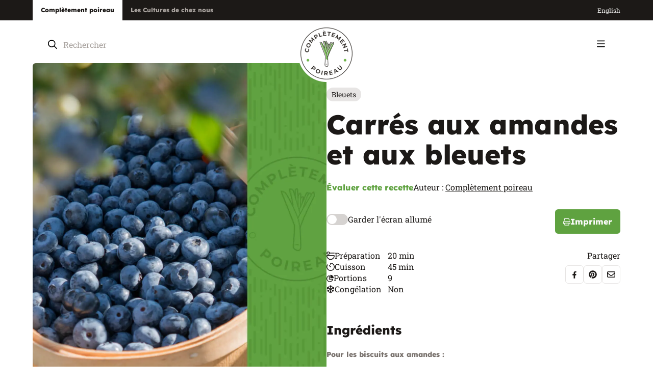

--- FILE ---
content_type: text/html; charset=utf-8
request_url: https://www.completementpoireau.ca/recettes/carres-aux-amandes-et-aux-bleuets
body_size: 40611
content:




<!doctype html>
<html lang="fr-CA" data-realm="fr-CA_poireau">
<head>
  <link rel="canonical" href="https://www.completementpoireau.ca/recettes/carres-aux-amandes-et-aux-bleuets" />
    <link rel="alternate" hreflang="x-default" href="https://www.completementpoireau.ca/recettes/carres-aux-amandes-et-aux-bleuets" />
    <link rel="alternate" hreflang="fr-CA" href="https://www.completementpoireau.ca/recettes/carres-aux-amandes-et-aux-bleuets" />
    <link rel="alternate" hreflang="en-CA" href="https://www.completementpoireau.ca/en/recipes/almonds-and-blueberries-squares" />
    <meta name="robots" content="index, follow, max-image-preview:large, max-snippet:-1, max-video-preview:-1">

  <meta http-equiv="Content-Type" content="text/html; charset=utf-8" />
  <title>Carr&#xE9;s aux amandes et aux bleuets | Recette de g&#xE2;teaux</title>
  <meta name="description" content="Pr&#xE9;parez notre recette de carr&#xE9;s aux amandes et aux bleuets en 20 minutes ou moins. Une recette de g&#xE2;teaux de Compl&#xE8;tement poireau.">
  <meta http-equiv="X-UA-Compatible" content="IE=edge,chrome=1" />
  <meta name="viewport" content="user-scalable=no, initial-scale=1, maximum-scale=1, width=device-width" />
  <meta name="apple-mobile-web-app-capable" content="yes" />
  <meta name="HandheldFriendly" content="True" />
  <link rel="shortcut icon" href="/images/favicon.ico" />
  <link rel="preload" as="font" type="font/woff2" crossorigin href="/fonts/lexend-deca-v21-latin-regular.woff2">
  <link rel="preload" as="font" type="font/woff2" crossorigin href="/fonts/lexend-deca-v21-latin-600.woff2">
  <link rel="preload" as="font" type="font/woff2" crossorigin href="/fonts/lexend-deca-v21-latin-800.woff2">
  <link rel="preload" as="font" type="font/woff2" crossorigin href="/fonts/roboto-slab-v32-latin-regular.woff2">
  <link rel="preload" as="font" type="font/woff2" crossorigin href="/fonts/roboto-slab-v33-latin-500.woff2">
  <link rel="preload" as="font" type="font/woff2" crossorigin href="/fonts/roboto-slab-v33-latin-600.woff2">
  <link rel="preload" as="font" type="font/woff2" crossorigin href="/fonts/roboto-slab-v33-latin-700.woff2">

    <link rel="apple-touch-icon" sizes="180x180" href="/apple-touch-icon-cp.png">
    <link rel="icon" type="image/png" sizes="32x32" href="/favicon-32x32-cp.png">
    <link rel="icon" type="image/png" sizes="16x16" href="/favicon-16x16-cp.png">
    <link rel="manifest" href="/site-cp.webmanifest">
    <meta name="msapplication-TileColor" content="#da532c">
    <meta name="theme-color" content="#ffffff">

        <meta property="og:image" content="~/og-image-fr.png">
        <meta property="og:image:secure_url" content="~/og-image-fr.png">
  <meta property="og:image:width" content="1200">
  <meta property="og:image:height" content="630">

  <link rel="stylesheet" type="text/css" href="/css/global/main.min.css" />

  <script type="text/javascript">!function(T,l,y){var S=T.location,k="script",D="instrumentationKey",C="ingestionendpoint",I="disableExceptionTracking",E="ai.device.",b="toLowerCase",w="crossOrigin",N="POST",e="appInsightsSDK",t=y.name||"appInsights";(y.name||T[e])&&(T[e]=t);var n=T[t]||function(d){var g=!1,f=!1,m={initialize:!0,queue:[],sv:"5",version:2,config:d};function v(e,t){var n={},a="Browser";return n[E+"id"]=a[b](),n[E+"type"]=a,n["ai.operation.name"]=S&&S.pathname||"_unknown_",n["ai.internal.sdkVersion"]="javascript:snippet_"+(m.sv||m.version),{time:function(){var e=new Date;function t(e){var t=""+e;return 1===t.length&&(t="0"+t),t}return e.getUTCFullYear()+"-"+t(1+e.getUTCMonth())+"-"+t(e.getUTCDate())+"T"+t(e.getUTCHours())+":"+t(e.getUTCMinutes())+":"+t(e.getUTCSeconds())+"."+((e.getUTCMilliseconds()/1e3).toFixed(3)+"").slice(2,5)+"Z"}(),iKey:e,name:"Microsoft.ApplicationInsights."+e.replace(/-/g,"")+"."+t,sampleRate:100,tags:n,data:{baseData:{ver:2}}}}var h=d.url||y.src;if(h){function a(e){var t,n,a,i,r,o,s,c,u,p,l;g=!0,m.queue=[],f||(f=!0,t=h,s=function(){var e={},t=d.connectionString;if(t)for(var n=t.split(";"),a=0;a<n.length;a++){var i=n[a].split("=");2===i.length&&(e[i[0][b]()]=i[1])}if(!e[C]){var r=e.endpointsuffix,o=r?e.location:null;e[C]="https://"+(o?o+".":"")+"dc."+(r||"services.visualstudio.com")}return e}(),c=s[D]||d[D]||"",u=s[C],p=u?u+"/v2/track":d.endpointUrl,(l=[]).push((n="SDK LOAD Failure: Failed to load Application Insights SDK script (See stack for details)",a=t,i=p,(o=(r=v(c,"Exception")).data).baseType="ExceptionData",o.baseData.exceptions=[{typeName:"SDKLoadFailed",message:n.replace(/\./g,"-"),hasFullStack:!1,stack:n+"\nSnippet failed to load ["+a+"] -- Telemetry is disabled\nHelp Link: https://go.microsoft.com/fwlink/?linkid=2128109\nHost: "+(S&&S.pathname||"_unknown_")+"\nEndpoint: "+i,parsedStack:[]}],r)),l.push(function(e,t,n,a){var i=v(c,"Message"),r=i.data;r.baseType="MessageData";var o=r.baseData;return o.message='AI (Internal): 99 message:"'+("SDK LOAD Failure: Failed to load Application Insights SDK script (See stack for details) ("+n+")").replace(/\"/g,"")+'"',o.properties={endpoint:a},i}(0,0,t,p)),function(e,t){if(JSON){var n=T.fetch;if(n&&!y.useXhr)n(t,{method:N,body:JSON.stringify(e),mode:"cors"});else if(XMLHttpRequest){var a=new XMLHttpRequest;a.open(N,t),a.setRequestHeader("Content-type","application/json"),a.send(JSON.stringify(e))}}}(l,p))}function i(e,t){f||setTimeout(function(){!t&&m.core||a()},500)}var e=function(){var n=l.createElement(k);n.src=h;var e=y[w];return!e&&""!==e||"undefined"==n[w]||(n[w]=e),n.onload=i,n.onerror=a,n.onreadystatechange=function(e,t){"loaded"!==n.readyState&&"complete"!==n.readyState||i(0,t)},n}();y.ld<0?l.getElementsByTagName("head")[0].appendChild(e):setTimeout(function(){l.getElementsByTagName(k)[0].parentNode.appendChild(e)},y.ld||0)}try{m.cookie=l.cookie}catch(p){}function t(e){for(;e.length;)!function(t){m[t]=function(){var e=arguments;g||m.queue.push(function(){m[t].apply(m,e)})}}(e.pop())}var n="track",r="TrackPage",o="TrackEvent";t([n+"Event",n+"PageView",n+"Exception",n+"Trace",n+"DependencyData",n+"Metric",n+"PageViewPerformance","start"+r,"stop"+r,"start"+o,"stop"+o,"addTelemetryInitializer","setAuthenticatedUserContext","clearAuthenticatedUserContext","flush"]),m.SeverityLevel={Verbose:0,Information:1,Warning:2,Error:3,Critical:4};var s=(d.extensionConfig||{}).ApplicationInsightsAnalytics||{};if(!0!==d[I]&&!0!==s[I]){var c="onerror";t(["_"+c]);var u=T[c];T[c]=function(e,t,n,a,i){var r=u&&u(e,t,n,a,i);return!0!==r&&m["_"+c]({message:e,url:t,lineNumber:n,columnNumber:a,error:i}),r},d.autoExceptionInstrumented=!0}return m}(y.cfg);function a(){y.onInit&&y.onInit(n)}(T[t]=n).queue&&0===n.queue.length?(n.queue.push(a),n.trackPageView({})):a()}(window,document,{
src: "https://js.monitor.azure.com/scripts/b/ai.2.min.js", // The SDK URL Source
crossOrigin: "anonymous", 
cfg: { // Application Insights Configuration
    connectionString: 'InstrumentationKey=b33b943f-e634-4732-9e16-7593651be8f9;IngestionEndpoint=https://canadacentral-1.in.applicationinsights.azure.com/;LiveEndpoint=https://canadacentral.livediagnostics.monitor.azure.com/'
}});</script>

  
  <script type="application/ld+json">[{"@context":"https://schema.org","@type":"BreadcrumbList","itemListElement":[{"@type":"ListItem","name":"Compl\u00E8tement poireau","item":{"@type":"Thing","@id":"http://www.completementpoireau.ca/"},"position":1},{"@type":"ListItem","name":"Recettes","item":{"@type":"Thing","@id":"http://www.completementpoireau.ca/recettes"},"position":2},{"@type":"ListItem","name":"Carr\u00E9s aux amandes et aux bleuets","item":{"@type":"Thing","@id":"http://www.completementpoireau.ca/recettes/carres-aux-amandes-et-aux-bleuets"},"position":3}]},{"@type":"Organization","name":"Les Cultures de chez nous","sameAs":["https://www.facebook.com/completementpoireau","https://www.instagram.com/completementpoireau/","https://www.youtube.com/user/CompletementPoireau"],"url":"https://www.cultures.ca/","contactPoint":{"@type":"ContactPoint","areaServed":{"@type":"AdministrativeArea","name":"Canada"},"availableLanguage":["fr","en"],"contactType":"customer service","faxNumber":"819 336-4476"},"logo":"https://www.cultures.ca/images/les-cultures-de-chez-nous.png"}]</script>


  
	<link type="text/css" rel="stylesheet" href="/css/pages/recipe.min.css" />

	
  <script type="application/ld+json">[{"@context":"https://schema.org","@type":"Recipe","name":"Carr\u00E9s aux amandes et aux bleuets","image":"https://www.completementpoireau.ca/images/generic-cp.jpg","aggregateRating":{"@type":"AggregateRating","ratingValue":"0","ratingCount":0},"author":{"@type":"Organization","name":"Compl\u00E8tement poireau","url":"https://www.completementpoireau.ca/","logo":"https://www.completementpoireau.ca/images/completement-poireau.png"},"datePublished":"2019-11-07","prepTime":"PT1H5M","cookTime":"PT45M","recipeCategory":"G\u00E2teaux","recipeCuisine":"Desserts","recipeIngredient":["90 ml (6 c. \u00E0 soupe) de beurre, ramolli","30 g (1 oz) de poudre d\u2019amandes","115 g (4 oz) de farine","1 ml (1/4 c. \u00E0 th\u00E9) de sel","65 ml (1/4 tasse) de sucre","1 litre (4 tasses) de bleuets (frais ou surgel\u00E9s)","250 ml (1 tasse) de sucre","60 ml (4 c. \u00E0 soupe) de beurre, ramolli","1 pinc\u00E9e de sel","4 \u0153ufs"],"recipeInstructions":" Dans un r\u00E9cipient, m\u00E9langer le beurre, le sucre, la farine, la poudre d\u2019amandes et le sel. Travailler la p\u00E2te avec les mains pour rendre la pr\u00E9paration sablonneuse. Verser le m\u00E9lange dans le fond d\u2019un moule antiadh\u00E9sif carr\u00E9 et aplatir pour r\u00E9partir la pr\u00E9paration de fa\u00E7on homog\u00E8ne. Mettre au four \u00E0 315 \u00B0F (160 \u00B0C), jusqu\u2019\u00E0 ce que le biscuit aux amandes soit dor\u00E9 (environ 15 minutes).  Passer les bleuets au m\u00E9langeur et verser leur jus dans une casserole avec les \u0153ufs fouett\u00E9s, le sucre et une pinc\u00E9e de sel. Cuire \u00E0 feu doux sans arr\u00EAter de m\u00E9langer. D\u00E8s que la pr\u00E9paration devient ti\u00E8de, ajouter le beurre progressivement en continuant de remuer. Attendre que le beurre soit bien incorpor\u00E9 et que la pr\u00E9paration s\u2019\u00E9paississe pour retirer du feu. Veillez \u00E0 ne jamais faire bouillir la pr\u00E9paration. Laisser refroidir quelques instants et verser la pr\u00E9paration sur toute la surface du sabl\u00E9. Mettre au four pendant 25 \u00E0 30 minutes environ. Laisser refroidir et r\u00E9frig\u00E9rer jusqu\u2019\u00E0 ce que le refroidissement soit complet. Couper en carr\u00E9s puis servir.   ","recipeYield":"9"}]</script>



    <!-- Google Tag Manager -->
    <script>
      (function (w, d, s, l, i) {
        w[l] = w[l] || []; w[l].push({
          'gtm.start':
            new Date().getTime(), event: 'gtm.js'
        }); var f = d.getElementsByTagName(s)[0],
          j = d.createElement(s), dl = l != 'dataLayer' ? '&l=' + l : ''; j.async = true; j.src =
            'https://www.googletagmanager.com/gtm.js?id=' + i + dl; f.parentNode.insertBefore(j, f);
      })(window, document, 'script', 'dataLayer', 'GTM-PGZGFB2');</script>
    <!-- End Google Tag Manager -->

</head>
<body class="themePoireau">
    <!-- Google Tag Manager (noscript) -->
    <noscript>
      <iframe src="https://www.googletagmanager.com/ns.html?id=GTM-PGZGFB2" height="0" width="0" style="display:none;visibility:hidden"></iframe>
    </noscript>
    <!-- End Google Tag Manager (noscript) -->
  <div>
    <div class="wrapAll ">

      


<header class="header ">
	<div class="header-top">
		<div class="wrapper wrapper_wide">
			<nav aria-label="Menu secondaire" class="utilMenu">
				<ul>
					<li>
						<a href="/" class="selected" target="_blank">
							Compl&#xE8;tement poireau
						</a>
					</li>
					<li>
						<a href="http://www.cultures.ca/" target="_blank">
							Les Cultures de chez nous
						</a>
					</li>
				</ul>
			</nav>
			<div class="header-right">
				



				
				
					

  <ul class="menuLang  ">
      <li class="item_lang">
        <a href="/en/recipes/almonds-and-blueberries-squares">
          English
        </a>
      </li>
      <li class="item_lang selected">
        <a href="/recettes/carres-aux-amandes-et-aux-bleuets">
          fran&#xE7;ais
        </a>
      </li>
  </ul>

				
			</div>
		</div>
	</div>
	<div class="header-middle m">
		<div class="wrapper">
			<div class="searchBox">
				

<a class="closeSearch m"><svg width="11" height="12" viewBox="0 0 11 12" fill="none" xmlns="http://www.w3.org/2000/svg">
	<path d="M9.75 9.71875C10.0312 10.0312 10.0312 10.5 9.75 10.7812C9.4375 11.0938 8.96875 11.0938 8.6875 10.7812L5 7.0625L1.28125 10.7812C0.96875 11.0938 0.5 11.0938 0.21875 10.7812C-0.09375 10.5 -0.09375 10.0312 0.21875 9.71875L3.9375 6L0.21875 2.28125C-0.09375 1.96875 -0.09375 1.5 0.21875 1.21875C0.5 0.90625 0.96875 0.90625 1.25 1.21875L5 4.96875L8.71875 1.25C9 0.9375 9.46875 0.9375 9.75 1.25C10.0625 1.53125 10.0625 2 9.75 2.3125L6.03125 6L9.75 9.71875Z" fill="currentColor" />
</svg></a>
<form method="GET" class="siteSearch360">
  <input type="search" aria-label="Rechercher" placeholder="Rechercher" class="siteSearch360-input" autocomplete="off" />
  <button type="submit" name="Rechercher" class="siteSearch360-btn"><svg width="18" height="19" viewBox="0 0 18 19" fill="none" xmlns="http://www.w3.org/2000/svg">
	<path d="M17.7188 16.8086C18.0703 17.1602 18.0703 17.6875 17.7188 18.0039C17.5781 18.1797 17.3672 18.25 17.1562 18.25C16.9102 18.25 16.6992 18.1797 16.5234 18.0039L11.8125 13.293C10.5469 14.3125 8.96484 14.875 7.27734 14.875C3.26953 14.875 0 11.6055 0 7.5625C0 3.55469 3.23438 0.25 7.27734 0.25C11.2852 0.25 14.5898 3.55469 14.5898 7.5625C14.5898 9.28516 14.0273 10.8672 13.0078 12.0977L17.7188 16.8086ZM1.6875 7.5625C1.6875 10.6914 4.18359 13.1875 7.3125 13.1875C10.4062 13.1875 12.9375 10.6914 12.9375 7.5625C12.9375 4.46875 10.4062 1.9375 7.3125 1.9375C4.18359 1.9375 1.6875 4.46875 1.6875 7.5625Z" fill="currentColor" />
</svg></button>
</form>

			</div>
		</div>
	</div>
	<div class="header-bottom">
		<div class="wrapper wrapper_wide">
			<div class="header-left">
						<div class="logo logo_cp">
							<a href="/"><picture><source media='(min-width: 768px)' srcset='/images/completement-poireau.png?width=112&amp;format=webp' type='image/webp'><source media='(max-width: 768px)' srcset='/images/completement-poireau.png?width=176&amp;format=webp' type='image/webp'><img src='/images/completement-poireau.png?format=webp' alt='Test' loading=lazy /></picture></a>
						</div>
				
				<nav aria-label="Menu principal" class="mainMenu">
					


  <ul>
      <li class="item_2171 parent">
          <a  href="/toutes-nos-recettes">
Recettes<svg width="12" height="7" viewBox="0 0 12 7" fill="none" xmlns="http://www.w3.org/2000/svg">
	<path d="M11.25 1.8125L6.5 6.28125C6.34375 6.4375 6.15625 6.5 6 6.5C5.8125 6.5 5.625 6.4375 5.46875 6.3125L0.71875 1.8125C0.40625 1.53125 0.40625 1.0625 0.6875 0.75C0.96875 0.4375 1.4375 0.4375 1.75 0.71875L6 4.71875L10.2188 0.71875C10.5312 0.4375 11 0.4375 11.2812 0.75C11.5625 1.0625 11.5625 1.53125 11.25 1.8125Z" fill="currentColor" />
</svg>          </a>
          <div class="subMenu subMenuLevel_1">
            <ul>
      <li class="item_2373">
              <a href="/toutes-nos-recettes">Toutes nos recettes</a>
      </li>
      <li class="item_2172">
          <a  href="/toutes-nos-recettes/entrees">
Entr&#xE9;es          </a>
      </li>
      <li class="item_2173">
          <a  href="/toutes-nos-recettes/plats-principaux">
Plats principaux          </a>
      </li>
      <li class="item_2174">
          <a  href="/toutes-nos-recettes/accompagnements">
Accompagnements          </a>
      </li>
      <li class="item_2175">
          <a  href="/toutes-nos-recettes/brunchs-et-dejeuners">
Brunchs et d&#xE9;jeuners          </a>
      </li>
      <li class="item_2176">
          <a  href="/toutes-nos-recettes/desserts">
Desserts          </a>
      </li>
      <li class="item_2225">
              <a href="/recettes/pates-cremeuses-au-thon">Surprenez-moi!</a>
      </li>
            </ul>
          </div>
      </li>
      <li class="item_2177 parent">
          <a  href="/blogue">
Blogue<svg width="12" height="7" viewBox="0 0 12 7" fill="none" xmlns="http://www.w3.org/2000/svg">
	<path d="M11.25 1.8125L6.5 6.28125C6.34375 6.4375 6.15625 6.5 6 6.5C5.8125 6.5 5.625 6.4375 5.46875 6.3125L0.71875 1.8125C0.40625 1.53125 0.40625 1.0625 0.6875 0.75C0.96875 0.4375 1.4375 0.4375 1.75 0.71875L6 4.71875L10.2188 0.71875C10.5312 0.4375 11 0.4375 11.2812 0.75C11.5625 1.0625 11.5625 1.53125 11.25 1.8125Z" fill="currentColor" />
</svg>          </a>
          <div class="subMenu subMenuLevel_1">
            <ul>
      <li class="item_2374">
              <a href="/blogue">Tous nos articles</a>
      </li>
      <li class="item_2182">
          <a  href="/blogue/decouvertes">
D&#xE9;couvertes          </a>
      </li>
      <li class="item_2183">
          <a  href="/blogue/alimentation-saine">
Alimentation saine          </a>
      </li>
      <li class="item_2184">
          <a  href="/blogue/festivites">
Festivit&#xE9;s          </a>
      </li>
      <li class="item_2185">
          <a  href="/blogue/choix-economiques">
Choix &#xE9;conomiques          </a>
      </li>
            </ul>
          </div>
      </li>
      <li class="item_2217">
          <a  href="/signe-serge">
Serge le foodie          </a>
      </li>
      <li class="item_2222">
          <a  href="/promos">
Promos          </a>
      </li>
      <li class="item_2214">
          <a  href="/a-propos">
&#xC0; propos          </a>
      </li>
      <li class="item_2188">
          <a  href="/livres-de-recettes">
Livres de recettes          </a>
      </li>
      <li class="item_2221">
          <a  href="/poireau-vs-oignon">
Poireau vs oignon          </a>
      </li>
      <li class="item_2210">
          <a  href="/contact">
Contact          </a>
      </li>
  </ul>

				</nav>
			</div>
			<div class="header-right">
				<div class="searchBox d">
					

<a class="closeSearch m"><svg width="11" height="12" viewBox="0 0 11 12" fill="none" xmlns="http://www.w3.org/2000/svg">
	<path d="M9.75 9.71875C10.0312 10.0312 10.0312 10.5 9.75 10.7812C9.4375 11.0938 8.96875 11.0938 8.6875 10.7812L5 7.0625L1.28125 10.7812C0.96875 11.0938 0.5 11.0938 0.21875 10.7812C-0.09375 10.5 -0.09375 10.0312 0.21875 9.71875L3.9375 6L0.21875 2.28125C-0.09375 1.96875 -0.09375 1.5 0.21875 1.21875C0.5 0.90625 0.96875 0.90625 1.25 1.21875L5 4.96875L8.71875 1.25C9 0.9375 9.46875 0.9375 9.75 1.25C10.0625 1.53125 10.0625 2 9.75 2.3125L6.03125 6L9.75 9.71875Z" fill="currentColor" />
</svg></a>
<form method="GET" class="siteSearch360">
  <input type="search" aria-label="Rechercher" placeholder="Rechercher" class="siteSearch360-input" autocomplete="off" />
  <button type="submit" name="Rechercher" class="siteSearch360-btn"><svg width="18" height="19" viewBox="0 0 18 19" fill="none" xmlns="http://www.w3.org/2000/svg">
	<path d="M17.7188 16.8086C18.0703 17.1602 18.0703 17.6875 17.7188 18.0039C17.5781 18.1797 17.3672 18.25 17.1562 18.25C16.9102 18.25 16.6992 18.1797 16.5234 18.0039L11.8125 13.293C10.5469 14.3125 8.96484 14.875 7.27734 14.875C3.26953 14.875 0 11.6055 0 7.5625C0 3.55469 3.23438 0.25 7.27734 0.25C11.2852 0.25 14.5898 3.55469 14.5898 7.5625C14.5898 9.28516 14.0273 10.8672 13.0078 12.0977L17.7188 16.8086ZM1.6875 7.5625C1.6875 10.6914 4.18359 13.1875 7.3125 13.1875C10.4062 13.1875 12.9375 10.6914 12.9375 7.5625C12.9375 4.46875 10.4062 1.9375 7.3125 1.9375C4.18359 1.9375 1.6875 4.46875 1.6875 7.5625Z" fill="currentColor" />
</svg></button>
</form>

				</div>
				<div class="search m">
					<a class="toggleSearch"><svg width="18" height="19" viewBox="0 0 18 19" fill="none" xmlns="http://www.w3.org/2000/svg">
	<path d="M17.7188 16.8086C18.0703 17.1602 18.0703 17.6875 17.7188 18.0039C17.5781 18.1797 17.3672 18.25 17.1562 18.25C16.9102 18.25 16.6992 18.1797 16.5234 18.0039L11.8125 13.293C10.5469 14.3125 8.96484 14.875 7.27734 14.875C3.26953 14.875 0 11.6055 0 7.5625C0 3.55469 3.23438 0.25 7.27734 0.25C11.2852 0.25 14.5898 3.55469 14.5898 7.5625C14.5898 9.28516 14.0273 10.8672 13.0078 12.0977L17.7188 16.8086ZM1.6875 7.5625C1.6875 10.6914 4.18359 13.1875 7.3125 13.1875C10.4062 13.1875 12.9375 10.6914 12.9375 7.5625C12.9375 4.46875 10.4062 1.9375 7.3125 1.9375C4.18359 1.9375 1.6875 4.46875 1.6875 7.5625Z" fill="currentColor" />
</svg></a>
				</div>
			</div>
			<button title="Menu" id="btnMenu" class="btnMenu"><svg width="16" height="14" viewBox="0 0 16 14" fill="none" xmlns="http://www.w3.org/2000/svg">
	<path d="M0 1.34375C0 0.886719 0.351562 0.5 0.84375 0.5H14.9062C15.3633 0.5 15.75 0.886719 15.75 1.34375C15.75 1.83594 15.3633 2.1875 14.9062 2.1875H0.84375C0.351562 2.1875 0 1.83594 0 1.34375ZM0 6.96875C0 6.51172 0.351562 6.125 0.84375 6.125H14.9062C15.3633 6.125 15.75 6.51172 15.75 6.96875C15.75 7.46094 15.3633 7.8125 14.9062 7.8125H0.84375C0.351562 7.8125 0 7.46094 0 6.96875ZM14.9062 13.4375H0.84375C0.351562 13.4375 0 13.0859 0 12.5938C0 12.1367 0.351562 11.75 0.84375 11.75H14.9062C15.3633 11.75 15.75 12.1367 15.75 12.5938C15.75 13.0859 15.3633 13.4375 14.9062 13.4375Z" fill="currentColor" />
</svg></button>
		</div>
	</div>

	<div class="menuMobile inverted" id="menuMobile">
		<div class="menuMobile-top">
			

  <ul class="menuLang  menuLang_menuMobile">
      <li class="item_lang">
        <a href="/en/recipes/almonds-and-blueberries-squares">
          EN
        </a>
      </li>
      <li class="item_lang selected">
        <a href="/recettes/carres-aux-amandes-et-aux-bleuets">
          FR
        </a>
      </li>
  </ul>

			<button title="Menu" id="btnCloseMenu"><svg width="11" height="12" viewBox="0 0 11 12" fill="none" xmlns="http://www.w3.org/2000/svg">
	<path d="M9.75 9.71875C10.0312 10.0312 10.0312 10.5 9.75 10.7812C9.4375 11.0938 8.96875 11.0938 8.6875 10.7812L5 7.0625L1.28125 10.7812C0.96875 11.0938 0.5 11.0938 0.21875 10.7812C-0.09375 10.5 -0.09375 10.0312 0.21875 9.71875L3.9375 6L0.21875 2.28125C-0.09375 1.96875 -0.09375 1.5 0.21875 1.21875C0.5 0.90625 0.96875 0.90625 1.25 1.21875L5 4.96875L8.71875 1.25C9 0.9375 9.46875 0.9375 9.75 1.25C10.0625 1.53125 10.0625 2 9.75 2.3125L6.03125 6L9.75 9.71875Z" fill="currentColor" />
</svg></button>
		</div>
		<div class="navigation">
			<nav aria-label="Menu principal" class="mainMenu">
				


  <ul>
      <li class="item_2171 parent">
          <a  href="/toutes-nos-recettes">
Recettes<svg width="12" height="7" viewBox="0 0 12 7" fill="none" xmlns="http://www.w3.org/2000/svg">
	<path d="M11.25 1.8125L6.5 6.28125C6.34375 6.4375 6.15625 6.5 6 6.5C5.8125 6.5 5.625 6.4375 5.46875 6.3125L0.71875 1.8125C0.40625 1.53125 0.40625 1.0625 0.6875 0.75C0.96875 0.4375 1.4375 0.4375 1.75 0.71875L6 4.71875L10.2188 0.71875C10.5312 0.4375 11 0.4375 11.2812 0.75C11.5625 1.0625 11.5625 1.53125 11.25 1.8125Z" fill="currentColor" />
</svg>          </a>
          <div class="subMenu subMenuLevel_1">
            <ul>
      <li class="item_2373">
              <a href="/toutes-nos-recettes">Toutes nos recettes</a>
      </li>
      <li class="item_2172">
          <a  href="/toutes-nos-recettes/entrees">
Entr&#xE9;es          </a>
      </li>
      <li class="item_2173">
          <a  href="/toutes-nos-recettes/plats-principaux">
Plats principaux          </a>
      </li>
      <li class="item_2174">
          <a  href="/toutes-nos-recettes/accompagnements">
Accompagnements          </a>
      </li>
      <li class="item_2175">
          <a  href="/toutes-nos-recettes/brunchs-et-dejeuners">
Brunchs et d&#xE9;jeuners          </a>
      </li>
      <li class="item_2176">
          <a  href="/toutes-nos-recettes/desserts">
Desserts          </a>
      </li>
      <li class="item_2225">
              <a href="/recettes/coupe-fruitee-au-yogourt-grec-chocolat-et-pistaches">Surprenez-moi!</a>
      </li>
            </ul>
          </div>
      </li>
      <li class="item_2177 parent">
          <a  href="/blogue">
Blogue<svg width="12" height="7" viewBox="0 0 12 7" fill="none" xmlns="http://www.w3.org/2000/svg">
	<path d="M11.25 1.8125L6.5 6.28125C6.34375 6.4375 6.15625 6.5 6 6.5C5.8125 6.5 5.625 6.4375 5.46875 6.3125L0.71875 1.8125C0.40625 1.53125 0.40625 1.0625 0.6875 0.75C0.96875 0.4375 1.4375 0.4375 1.75 0.71875L6 4.71875L10.2188 0.71875C10.5312 0.4375 11 0.4375 11.2812 0.75C11.5625 1.0625 11.5625 1.53125 11.25 1.8125Z" fill="currentColor" />
</svg>          </a>
          <div class="subMenu subMenuLevel_1">
            <ul>
      <li class="item_2374">
              <a href="/blogue">Tous nos articles</a>
      </li>
      <li class="item_2182">
          <a  href="/blogue/decouvertes">
D&#xE9;couvertes          </a>
      </li>
      <li class="item_2183">
          <a  href="/blogue/alimentation-saine">
Alimentation saine          </a>
      </li>
      <li class="item_2184">
          <a  href="/blogue/festivites">
Festivit&#xE9;s          </a>
      </li>
      <li class="item_2185">
          <a  href="/blogue/choix-economiques">
Choix &#xE9;conomiques          </a>
      </li>
            </ul>
          </div>
      </li>
      <li class="item_2217">
          <a  href="/signe-serge">
Serge le foodie          </a>
      </li>
      <li class="item_2222">
          <a  href="/promos">
Promos          </a>
      </li>
      <li class="item_2214">
          <a  href="/a-propos">
&#xC0; propos          </a>
      </li>
      <li class="item_2188">
          <a  href="/livres-de-recettes">
Livres de recettes          </a>
      </li>
      <li class="item_2221">
          <a  href="/poireau-vs-oignon">
Poireau vs oignon          </a>
      </li>
      <li class="item_2210">
          <a  href="/contact">
Contact          </a>
      </li>
  </ul>

			</nav>
			<nav aria-label="" class="menuFooter menuFooter_mobile m">
				


  <ul>
      <li class="item_2220">
          <a  href="/mentions-legales">
Mentions l&#xE9;gales          </a>
      </li>
  </ul>

			</nav>
		</div>
	</div>
</header>
      





<div style="display: none;">
		<span id="ss360-title">Carr&#xE9;s aux amandes et aux bleuets</span>
	<span id="ss360-contenttype">recipe</span>
	<span id="ss360-id">4020</span>
	<span id="ss360-key">5c12fc26-920b-471e-b6bc-1870ad9b8663</span>
		<span id="ss360-collaborator">Compl&#xE8;tement poireau</span>
		<span id="ss360-author">Compl&#xE8;tement poireau</span>
	<span id="ss360-publicationdate">2019-11-07 10 h 04 min 20 s</span>
	<span id="ss360-reciperatingavg">0</span>
	<span id="ss360-reciperatingsum">0</span>
	<span id="ss360-recipecookingtime">65</span>
	<span id="ss360-recipeparts">9</span>
	<span id="ss360-recipebudget"></span>
		<span id="ss360-categorydropdown">Desserts</span>
	<span id="ss360-themes">Comfort food</span>
	<span id="ss360-recipetypes">G&#xE2;teaux</span>
	<span id="ss360-products">Bleuets</span>
	<span id="ss360-restrictions"></span>
</div>

<div class="recipeContent">
	<div class="wrapper wrapper_wide">
		<div class="recipe">
			<div class="recipe-image tabletOverflow">
				<div class="recipe-imageSticky">
							<picture><source media='(min-width: 768px)' srcset='/images/noImage-bleuets.jpg?width=1800&amp;format=webp' type='image/webp'><source media='(max-width: 768px)' srcset='/images/noImage-bleuets.jpg?width=767&amp;format=webp' type='image/webp'><img src='/images/noImage-bleuets.jpg?format=webp' alt='Carr&#xE9;s aux amandes et aux bleuets' loading=lazy /></picture>
				</div>
			</div>
			<div class="recipe-infos">
				<div class="tags tags_recipe">
								<a href="/toutes-nos-recettes?tag=Bleuets" class="tags-item">Bleuets</a>
				</div>
				<div class="recipe-title text"><h1>Carr&#xE9;s aux amandes et aux bleuets</h1></div>
				<div class="recipe-actions">
					<div class="recipe-actionsRow">
						<a onclick="openPopin('.dialogRating')" class="greenLink">&#xC9;valuer cette recette</a>
								<div class="author">
									<span class="label">Auteur :</span>
									<a href="/toutes-nos-recettes?tag=Compl&#xE8;tement poireau">Compl&#xE8;tement poireau</a>
								</div>
					</div>
					<div class="recipe-actionsRow recipe-actionsRow_between">
						<div class="toggleSlide">
							<label class="toggleSlide-label"><input type="checkbox" class="toggleSlide-input" onchange="keepAwakeScreen(this)" /><span class="toggleSlide-span"><span class="toggleSlide-toggle"></span>Garder l&#x27;&#xE9;cran allum&#xE9;</span></label>
						</div>
						<a onClick="window.print()" class="btn btn_iconMobile"><svg width="14" height="15" viewBox="0 0 14 15" fill="none" xmlns="http://www.w3.org/2000/svg">
	<path d="M3.03516 2.0625L3.0625 5.125H1.75V4.33203V2.0625C1.75 1.35156 2.32422 0.75 3.03516 0.75H10.0078C10.3359 0.75 10.6914 0.914062 10.9375 1.16016L11.8398 2.0625C12.0859 2.30859 12.25 2.66406 12.25 2.99219V5.125H10.9375V2.99219L9.98047 2.0625H3.03516ZM12.0312 6C13.0977 6 14 6.90234 14 7.96875V11.0312C14 11.4141 13.6992 11.6875 13.3438 11.6875H11.8125V13.875C11.8125 14.3672 11.4023 14.75 10.9375 14.75H3.0625C2.57031 14.75 2.1875 14.3672 2.1875 13.875V11.6875H0.65625C0.273438 11.6875 0 11.4141 0 11.0312V7.96875C0 6.90234 0.875 6 1.96875 6H12.0312ZM10.5 13.4375V10.8125H3.5V13.4375H10.5ZM12.6875 10.375V7.96875C12.6875 7.61328 12.3867 7.3125 12.0312 7.3125H1.96875C1.58594 7.3125 1.3125 7.61328 1.3125 7.96875V10.375H2.1875C2.1875 9.91016 2.57031 9.5 3.0625 9.5H10.9375C11.4023 9.5 11.8125 9.91016 11.8125 10.375H12.6875Z" fill="currentColor" />
</svg> Imprimer</a>
					</div>
				</div>
				<div class="specs">
					<div class="specs-left">
								<div class="specs-item">
									<label class="specs-label"><svg width="16" height="16" viewBox="0 0 16 16" fill="none" xmlns="http://www.w3.org/2000/svg">
	<path d="M0 3C0 1.34375 1.5625 0 3.5 0C5.125 0 6.5 0.96875 6.875 2.25H15.25C15.6562 2.25 16 2.59375 16 3C16 3.4375 15.6562 3.75 15.25 3.75H6.875C6.5 5.0625 5.125 6 3.5 6C1.5625 6 0 4.65625 0 3ZM3.5 4.5C4.8125 4.5 5.5 3.625 5.5 3C5.5 2.40625 4.8125 1.5 3.5 1.5C2.15625 1.5 1.5 2.40625 1.5 3C1.5 3.625 2.15625 4.5 3.5 4.5ZM14.5 7C15.3125 7 16 7.6875 16 8.5C16 11.3438 14.2812 13.7812 11.875 14.9062C11.625 15.5625 10.9688 16 10.25 16H5.75C5 16 4.34375 15.5625 4.09375 14.9062C1.6875 13.7812 0 11.3438 0 8.5C0 7.6875 0.65625 7 1.5 7H14.5ZM5.75 14.5H10.25C10.3438 14.5 10.4375 14.4375 10.4688 14.3438C10.625 14 10.875 13.6875 11.25 13.5312C13.1562 12.6562 14.5 10.75 14.5 8.5H1.5C1.5 10.75 2.8125 12.6562 4.71875 13.5312C5.09375 13.6875 5.34375 14 5.5 14.3438C5.53125 14.4375 5.625 14.5 5.75 14.5Z" fill="currentColor" />
</svg> Pr&#xE9;paration</label>
									<span class="specs-value timeConverter">20</span>
								</div>
								<div class="specs-item">
									<label class="specs-label"><svg width="16" height="16" viewBox="0 0 16 16" fill="none" xmlns="http://www.w3.org/2000/svg">
	<path d="M16 8C16 12.4375 12.4062 16 8 16C3.5625 16 0 12.4375 0 8C0 6.34375 0.5 4.8125 1.375 3.53125C1.59375 3.1875 2.0625 3.09375 2.40625 3.3125C2.75 3.5625 2.84375 4.03125 2.59375 4.375C1.90625 5.40625 1.46875 6.65625 1.46875 8C1.46875 11.5938 4.40625 14.5 7.96875 14.5C11.5625 14.5 14.5 11.5938 14.5 8C14.5 4.6875 11.9688 1.9375 8.75 1.5625V3.25C8.75 3.6875 8.40625 4 7.96875 4C7.5625 4 7.21875 3.6875 7.21875 3.25V0.75C7.21875 0.34375 7.5625 0 7.96875 0C12.4062 0 16 3.59375 16 8ZM8.5 7.46875C8.8125 7.78125 8.8125 8.25 8.5 8.53125C8.21875 8.84375 7.75 8.84375 7.46875 8.53125L4.96875 6.03125C4.65625 5.75 4.65625 5.28125 4.96875 4.96875C5.25 4.6875 5.71875 4.6875 6 4.96875L8.5 7.46875Z" fill="currentColor" />
</svg> Cuisson</label>
									<span class="specs-value timeConverter">45</span>
								</div>
								<div class="specs-item">
									<label class="specs-label"><svg width="14" height="15" viewBox="0 0 14 15" fill="none" xmlns="http://www.w3.org/2000/svg">
	<path d="M13.5352 7.3125H7.4375V1.21484C7.4375 0.96875 7.60156 0.75 7.875 0.75C11.2383 0.75 14 3.51172 14 6.875C14 7.12109 13.7812 7.3125 13.5352 7.3125ZM6.125 8.625H12.168C12.6602 8.625 13.0703 9.0625 12.9609 9.55469C12.332 12.5352 9.70703 14.75 6.5625 14.75C2.92578 14.75 0 11.8242 0 8.1875C0 5.04297 2.21484 2.41797 5.19531 1.78906C5.6875 1.67969 6.125 2.08984 6.125 2.58203V8.625ZM4.8125 3.23828C2.76172 3.97656 1.3125 5.91797 1.3125 8.1875C1.3125 11.0859 3.63672 13.4375 6.5625 13.4375C8.83203 13.4375 10.7734 11.9883 11.5117 9.9375H4.8125V3.23828Z" fill="currentColor" />
</svg> Portions</label>
									<span class="specs-value">9</span>
								</div>
							<div class="specs-item">
								<label class="specs-label"><svg width="16" height="16" viewBox="0 0 16 16" fill="none" xmlns="http://www.w3.org/2000/svg">
	<path d="M15.125 9.21875C15.1875 9.40625 15.1562 9.625 15.0625 9.78125C14.9375 9.9375 14.7812 10.0938 14.5938 10.125L13.5938 10.4062L14.625 11C15 11.1875 15.125 11.6562 14.9062 12C14.7188 12.375 14.25 12.5 13.875 12.2812L12.8438 11.6875L13.125 12.6875C13.2188 13.0938 13 13.5 12.5938 13.5938C12.1875 13.7188 11.7812 13.4688 11.6875 13.0625L11.0312 10.625L8.75 9.3125V11.9688L10.5 13.75C10.8125 14.0312 10.8125 14.5 10.5 14.7812C10.375 14.9375 10.1875 15 10 15C9.78125 15 9.59375 14.9375 9.46875 14.7812L8.75 14.0625V15.25C8.75 15.6875 8.40625 16 8 16C7.5625 16 7.25 15.6875 7.25 15.25V14.0625L6.5 14.7812C6.21875 15.0938 5.75 15.0938 5.46875 14.7812C5.15625 14.5 5.15625 14.0312 5.46875 13.75L7.25 11.9688V9.3125L4.9375 10.625L4.28125 13.0625C4.1875 13.4688 3.78125 13.7188 3.375 13.5938C2.96875 13.5 2.75 13.0938 2.84375 12.6875L3.125 11.6875L2.09375 12.2812C1.71875 12.5 1.25 12.375 1.0625 12C0.84375 11.6562 0.96875 11.1875 1.34375 11L2.375 10.4062L1.375 10.125C0.96875 10.0312 0.75 9.625 0.84375 9.21875C0.96875 8.8125 1.375 8.5625 1.75 8.6875L4.1875 9.34375L6.5 8L4.1875 6.6875L1.78125 7.34375C1.375 7.4375 0.96875 7.21875 0.84375 6.8125C0.75 6.40625 0.96875 6 1.375 5.90625L2.375 5.625L1.34375 5.03125C0.96875 4.84375 0.84375 4.375 1.0625 4C1.25 3.65625 1.71875 3.53125 2.09375 3.75L3.125 4.34375L2.84375 3.34375C2.75 2.9375 2.96875 2.53125 3.375 2.4375C3.78125 2.3125 4.1875 2.5625 4.28125 2.96875L4.9375 5.40625L7.25 6.71875V4.0625L5.46875 2.28125C5.15625 2 5.15625 1.53125 5.46875 1.25C5.75 0.9375 6.21875 0.9375 6.5 1.25L7.25 1.96875V0.75C7.25 0.34375 7.5625 0 8 0C8.40625 0 8.75 0.34375 8.75 0.75V1.96875L9.46875 1.25C9.75 0.9375 10.2188 0.9375 10.5 1.25C10.8125 1.53125 10.8125 2 10.5 2.28125L8.75 4.0625V6.71875L11.0312 5.40625L11.6875 2.96875C11.7812 2.5625 12.1875 2.3125 12.5938 2.4375C12.7812 2.5 12.9375 2.625 13.0312 2.78125C13.1562 2.9375 13.1875 3.15625 13.125 3.34375L12.8438 4.34375L13.875 3.75C14.25 3.53125 14.7188 3.65625 14.9062 4C15.125 4.375 15 4.84375 14.625 5.03125L13.5938 5.625L14.5938 5.90625C15 6 15.2188 6.40625 15.125 6.8125C15 7.21875 14.5938 7.46875 14.2188 7.34375L11.7812 6.6875L9.5 8L11.7812 9.3125L14.1875 8.65625C14.5938 8.5625 15 8.8125 15.125 9.21875Z" fill="currentColor" />
</svg> Cong&#xE9;lation</label>
									<span class="specs-value">
Non								</span>
							</div>
					</div>
					<div class="specs-right">
						

<script type="module" defer src="/scripts/components/share.js"></script>

<div class="share share_static">
	<div class="share-label">Partager</div>
	<div class="share-medias">
		<a data-media="facebook" class="facebook" target="_blank"><svg width="8" height="15" viewBox="0 0 8 15" fill="none" xmlns="http://www.w3.org/2000/svg">
	<path d="M7.25391 8.625H5.20312V14.75H2.46875V8.625H0.226562V6.10938H2.46875V4.16797C2.46875 1.98047 3.78125 0.75 5.77734 0.75C6.73438 0.75 7.74609 0.941406 7.74609 0.941406V3.10156H6.625C5.53125 3.10156 5.20312 3.75781 5.20312 4.46875V6.10938H7.63672L7.25391 8.625Z" fill="currentColor" />
</svg></a>
			<a data-media="pinterest" class="pinterest" target="_blank"><svg width="16" height="16" viewBox="0 0 16 16" fill="none" xmlns="http://www.w3.org/2000/svg">
	<path d="M15.75 8C15.75 12.2812 12.2812 15.75 8 15.75C7.1875 15.75 6.40625 15.6562 5.6875 15.4062C6 14.9062 6.46875 14.0625 6.65625 13.375C6.75 13.0312 7.125 11.5312 7.125 11.5312C7.375 12.0312 8.125 12.4375 8.90625 12.4375C11.25 12.4375 12.9375 10.2812 12.9375 7.625C12.9375 5.0625 10.8438 3.125 8.15625 3.125C4.8125 3.125 3.03125 5.375 3.03125 7.8125C3.03125 8.96875 3.625 10.375 4.59375 10.8438C4.75 10.9062 4.84375 10.875 4.875 10.7188C4.875 10.625 5.03125 10.0938 5.09375 9.84375C5.09375 9.78125 5.09375 9.6875 5.03125 9.625C4.71875 9.25 4.46875 8.53125 4.46875 7.84375C4.46875 6.15625 5.75 4.5 7.96875 4.5C9.84375 4.5 11.1875 5.78125 11.1875 7.65625C11.1875 9.75 10.125 11.1875 8.75 11.1875C8 11.1875 7.4375 10.5625 7.59375 9.8125C7.8125 8.875 8.25 7.875 8.25 7.21875C8.25 6.625 7.9375 6.125 7.28125 6.125C6.5 6.125 5.875 6.9375 5.875 8C5.875 8.6875 6.09375 9.15625 6.09375 9.15625C6.09375 9.15625 5.34375 12.4062 5.1875 13C5.03125 13.6875 5.09375 14.625 5.15625 15.2188C2.28125 14.0938 0.25 11.3125 0.25 8C0.25 3.71875 3.71875 0.25 8 0.25C12.2812 0.25 15.75 3.71875 15.75 8Z" fill="currentColor" />
</svg></a>
		<a data-media="email" class="mail"><svg width="16" height="12" viewBox="0 0 16 12" fill="none" xmlns="http://www.w3.org/2000/svg">
	<path d="M0 2C0 0.90625 0.875 0 2 0H14C15.0938 0 16 0.90625 16 2V10C16 11.125 15.0938 12 14 12H2C0.875 12 0 11.125 0 10V2ZM1.5 2V2.71875L6.875 7.125C7.53125 7.65625 8.4375 7.65625 9.09375 7.125L14.5 2.71875V2C14.5 1.75 14.25 1.5 14 1.5H2C1.71875 1.5 1.5 1.75 1.5 2ZM1.5 4.65625V10C1.5 10.2812 1.71875 10.5 2 10.5H14C14.25 10.5 14.5 10.2812 14.5 10V4.65625L10.0625 8.28125C8.84375 9.28125 7.125 9.28125 5.90625 8.28125L1.5 4.65625Z" fill="currentColor" />
</svg></a>
	</div>
</div>

					</div>					
				</div>
				
				<div class="shrinkContent opened">
					<div class="tabs m mobileOverflow">
						<a onClick="openTab(event, 'ingredients')" class="tabs-item">Ingr&#xE9;dients</a>
						<a onClick="openTab(event, 'preparation')" class="tabs-item">Pr&#xE9;paration</a>
					</div>
					

		<div id="ingredients" class="ingredients text tabs-content">
			<div class="h3">Ingr&#xE9;dients</div>
				<div class="ingredients-group pageBreak">
					<div class="ingredients-groupTitle"><h3 class="h3_subGroupGrey">Pour les biscuits aux amandes :</h3></div>
					<div class="ingredients-list ingredients-list_imported text">
						<ul><li>90 ml (6 c. à soupe) de beurre, ramolli</li><li>30 g (1 oz) de poudre d’amandes</li><li>115 g (4 oz) de farine</li><li>1 ml (1/4 c. à thé) de sel</li><li>65 ml (1/4 tasse) de sucre</li></ul>
					</div>
				</div>
				<div class="ingredients-group pageBreak">
					<div class="ingredients-groupTitle"><h3 class="h3_subGroupGrey">Pour la pr&#xE9;paration aux bleuets :</h3></div>
					<div class="ingredients-list ingredients-list_imported text">
						<ul><li>1 litre (4 tasses) de bleuets (frais ou surgelés)</li><li>250 ml (1 tasse) de sucre</li><li>60 ml (4 c. à soupe) de beurre, ramolli</li><li>1 pincée de sel</li><li>4 œufs</li></ul>
					</div>
				</div>
		</div>
		<div id="preparation" class="prep tabs-content">
			<div class="pageBreak">
				<div class="titleSection prep-subTitle">
					<div class="h3">Pr&#xE9;paration</div>
					<a onclick="openPopin('.dialogPrep')" class="btn btn_secondary btn_sm switchModeBtn d "><svg width="14" height="13" viewBox="0 0 14 13" fill="none" xmlns="http://www.w3.org/2000/svg">
	<path d="M12.25 0.625C13.207 0.625 14 1.41797 14 2.375V11.125C14 12.1094 13.207 12.875 12.25 12.875H1.75C0.765625 12.875 0 12.1094 0 11.125V2.375C0 1.41797 0.765625 0.625 1.75 0.625H12.25ZM1.75 11.5625H6.34375V4.125H1.3125V11.125C1.3125 11.3711 1.50391 11.5625 1.75 11.5625ZM7.65625 11.5625H12.25C12.4688 11.5625 12.6875 11.3711 12.6875 11.125V4.125H7.65625V11.5625Z" fill="currentColor" />
</svg> Mode c&#xF4;te &#xE0; c&#xF4;te</a>
				</div>
					<div class="ingredients-group pageBreak">
						<div class="ingredients-groupTitle"><h3 class="h3_subGroupGrey">Pour les biscuits aux amandes :</h3></div>
						<div class="prep-list prep-list_imported text">
							<ul><li>Dans un récipient, mélanger le beurre, le sucre, la farine, la poudre d’amandes et le sel. </li><li>Travailler la pâte avec les mains pour rendre la préparation sablonneuse. </li><li>Verser le mélange dans le fond d’un moule antiadhésif carré et aplatir pour répartir la préparation de façon homogène. </li><li>Mettre au four à 315 °F (160 °C), jusqu’à ce que le biscuit aux amandes soit doré (environ 15 minutes). </li></ul>
						</div>
					</div>
					<div class="ingredients-group pageBreak">
						<div class="ingredients-groupTitle"><h3 class="h3_subGroupGrey">Pour la pr&#xE9;paration aux bleuets :</h3></div>
						<div class="prep-list prep-list_imported text">
							<ul><li>Passer les bleuets au mélangeur et verser leur jus dans une casserole avec les œufs fouettés, le sucre et une pincée de sel. </li><li>Cuire à feu doux sans arrêter de mélanger. Dès que la préparation devient tiède, ajouter le beurre progressivement en continuant de remuer. </li><li>Attendre que le beurre soit bien incorporé et que la préparation s’épaississe pour retirer du feu. Veillez à ne jamais faire bouillir la préparation. </li><li>Laisser refroidir quelques instants et verser la préparation sur toute la surface du sablé. </li><li>Mettre au four pendant 25 à 30 minutes environ. Laisser refroidir et réfrigérer jusqu’à ce que le refroidissement soit complet. Couper en carrés puis servir. </li></ul>
						</div>
					</div>
			</div>
		</div>

				</div>	

				

			</div>
		</div>
		

			<div class="greyBanner greyBanner_reverse greyBanner_didYouKnow greyBanner_ themeCultures">
					<div class="greyBanner-image">
						
            <picture><source media='(min-width: 768px)' srcset='/media/2m2dnjqp/petits-fruits.jpg?width=896&amp;format=webp' type='image/webp'><source media='(max-width: 768px)' srcset='/media/2m2dnjqp/petits-fruits.jpg?width=767&amp;format=webp' type='image/webp'><img src='/media/2m2dnjqp/petits-fruits.jpg?format=webp' alt='Saviez-vous que...' loading=lazy /></picture>

					</div>
				<div class="greyBanner-content text">
						<h2>Saviez-vous que...</h2>

<p>Nos bleuets du Québec sont disponibles en saison en autocueillette dans nos champs de Saint‑Cyrille‑de‑Wendover ainsi qu’à notre kiosque de fruits et légumes frais à Saint‑Cyrille‑de‑Wendover.</p>					

		<a href="https://www.cultures.ca/nos-fruits-et-legumes/l-autocueillette-de-petits-fruits" class="btn btn_orange" target="_blank">Visiter le site Web</a>

				</div>
			</div>

	</div>
</div>

		<div class="relatedRecipe">
			<div class="wrapper wrapper_wide">
				<div class="titleSection">
					<h2>Vous pourriez aussi aimer</h2>
					<div class="titleSection-ctas">
								<a href="/toutes-nos-recettes/desserts" class="btn">Voir toutes les recettes</a>
					</div>
				</div>
				<div class="relatedRecipe-list">



<div class="cardRecipe  @* @(isSerge ? "cardRecipe_serge" : "") *@">
	<a class="cardRecipe-image" href="/recettes/roule-aux-bleuets">
				<picture><source media='(min-width: 768px)' srcset='/images/noImage-bleuets.jpg?width=1800&amp;format=webp' type='image/webp'><source media='(max-width: 768px)' srcset='/images/noImage-bleuets.jpg?width=767&amp;format=webp' type='image/webp'><img src='/images/noImage-bleuets.jpg?format=webp' alt='Roul&#xE9; aux bleuets' loading=lazy /></picture>
		
	</a>
	<div class="cardRecipe-infos">
			<div class="tags ">
					<a href="/toutes-nos-recettes?tag=Bleuets" class="tags-item">Bleuets</a>
			</div>
		<div class="cardRecipe-title"><h2 class="h3"><a href="/recettes/roule-aux-bleuets">Roul&#xE9; aux bleuets</a></h2></div>
		<div class="cardRecipe-specs">
			<div class="cardRecipe-specsLeft">
						<div class="cardRecipeStat">
							<div class="cardRecipeStat-icon"><svg width="16" height="16" viewBox="0 0 16 16" fill="none" xmlns="http://www.w3.org/2000/svg">
	<path d="M16 8C16 12.4375 12.4062 16 8 16C3.5625 16 0 12.4375 0 8C0 6.34375 0.5 4.8125 1.375 3.53125C1.59375 3.1875 2.0625 3.09375 2.40625 3.3125C2.75 3.5625 2.84375 4.03125 2.59375 4.375C1.90625 5.40625 1.46875 6.65625 1.46875 8C1.46875 11.5938 4.40625 14.5 7.96875 14.5C11.5625 14.5 14.5 11.5938 14.5 8C14.5 4.6875 11.9688 1.9375 8.75 1.5625V3.25C8.75 3.6875 8.40625 4 7.96875 4C7.5625 4 7.21875 3.6875 7.21875 3.25V0.75C7.21875 0.34375 7.5625 0 7.96875 0C12.4062 0 16 3.59375 16 8ZM8.5 7.46875C8.8125 7.78125 8.8125 8.25 8.5 8.53125C8.21875 8.84375 7.75 8.84375 7.46875 8.53125L4.96875 6.03125C4.65625 5.75 4.65625 5.28125 4.96875 4.96875C5.25 4.6875 5.71875 4.6875 6 4.96875L8.5 7.46875Z" fill="currentColor" />
</svg></div>
							<div class="cardRecipeStat-label timeConverter">70</div>
						</div>
						<div class="cardRecipeStat">
							<div class="cardRecipeStat-icon"><svg width="14" height="15" viewBox="0 0 14 15" fill="none" xmlns="http://www.w3.org/2000/svg">
	<path d="M13.5352 7.3125H7.4375V1.21484C7.4375 0.96875 7.60156 0.75 7.875 0.75C11.2383 0.75 14 3.51172 14 6.875C14 7.12109 13.7812 7.3125 13.5352 7.3125ZM6.125 8.625H12.168C12.6602 8.625 13.0703 9.0625 12.9609 9.55469C12.332 12.5352 9.70703 14.75 6.5625 14.75C2.92578 14.75 0 11.8242 0 8.1875C0 5.04297 2.21484 2.41797 5.19531 1.78906C5.6875 1.67969 6.125 2.08984 6.125 2.58203V8.625ZM4.8125 3.23828C2.76172 3.97656 1.3125 5.91797 1.3125 8.1875C1.3125 11.0859 3.63672 13.4375 6.5625 13.4375C8.83203 13.4375 10.7734 11.9883 11.5117 9.9375H4.8125V3.23828Z" fill="currentColor" />
</svg></div>
							<div class="cardRecipeStat-label">8</div>
						</div>
				
			</div>
		</div>
	</div>
</div>



<div class="cardRecipe  @* @(isSerge ? "cardRecipe_serge" : "") *@">
	<a class="cardRecipe-image" href="/recettes/gateau-des-anges-aux-pistaches-et-aux-fraises">
				<picture><source media='(min-width: 768px)' srcset='/images/noImage-fraises.jpg?width=1800&amp;format=webp' type='image/webp'><source media='(max-width: 768px)' srcset='/images/noImage-fraises.jpg?width=767&amp;format=webp' type='image/webp'><img src='/images/noImage-fraises.jpg?format=webp' alt='G&#xE2;teau des anges aux pistaches et aux fraises' loading=lazy /></picture>
		
	</a>
	<div class="cardRecipe-infos">
			<div class="tags ">
					<a href="/toutes-nos-recettes?tag=Fraises" class="tags-item">Fraises</a>
			</div>
		<div class="cardRecipe-title"><h2 class="h3"><a href="/recettes/gateau-des-anges-aux-pistaches-et-aux-fraises">G&#xE2;teau des anges aux pistaches et aux fraises</a></h2></div>
		<div class="cardRecipe-specs">
			<div class="cardRecipe-specsLeft">
						<div class="cardRecipeStat">
							<div class="cardRecipeStat-icon"><svg width="16" height="16" viewBox="0 0 16 16" fill="none" xmlns="http://www.w3.org/2000/svg">
	<path d="M16 8C16 12.4375 12.4062 16 8 16C3.5625 16 0 12.4375 0 8C0 6.34375 0.5 4.8125 1.375 3.53125C1.59375 3.1875 2.0625 3.09375 2.40625 3.3125C2.75 3.5625 2.84375 4.03125 2.59375 4.375C1.90625 5.40625 1.46875 6.65625 1.46875 8C1.46875 11.5938 4.40625 14.5 7.96875 14.5C11.5625 14.5 14.5 11.5938 14.5 8C14.5 4.6875 11.9688 1.9375 8.75 1.5625V3.25C8.75 3.6875 8.40625 4 7.96875 4C7.5625 4 7.21875 3.6875 7.21875 3.25V0.75C7.21875 0.34375 7.5625 0 7.96875 0C12.4062 0 16 3.59375 16 8ZM8.5 7.46875C8.8125 7.78125 8.8125 8.25 8.5 8.53125C8.21875 8.84375 7.75 8.84375 7.46875 8.53125L4.96875 6.03125C4.65625 5.75 4.65625 5.28125 4.96875 4.96875C5.25 4.6875 5.71875 4.6875 6 4.96875L8.5 7.46875Z" fill="currentColor" />
</svg></div>
							<div class="cardRecipeStat-label timeConverter">75</div>
						</div>
						<div class="cardRecipeStat">
							<div class="cardRecipeStat-icon"><svg width="14" height="15" viewBox="0 0 14 15" fill="none" xmlns="http://www.w3.org/2000/svg">
	<path d="M13.5352 7.3125H7.4375V1.21484C7.4375 0.96875 7.60156 0.75 7.875 0.75C11.2383 0.75 14 3.51172 14 6.875C14 7.12109 13.7812 7.3125 13.5352 7.3125ZM6.125 8.625H12.168C12.6602 8.625 13.0703 9.0625 12.9609 9.55469C12.332 12.5352 9.70703 14.75 6.5625 14.75C2.92578 14.75 0 11.8242 0 8.1875C0 5.04297 2.21484 2.41797 5.19531 1.78906C5.6875 1.67969 6.125 2.08984 6.125 2.58203V8.625ZM4.8125 3.23828C2.76172 3.97656 1.3125 5.91797 1.3125 8.1875C1.3125 11.0859 3.63672 13.4375 6.5625 13.4375C8.83203 13.4375 10.7734 11.9883 11.5117 9.9375H4.8125V3.23828Z" fill="currentColor" />
</svg></div>
							<div class="cardRecipeStat-label">6</div>
						</div>
				
			</div>
		</div>
	</div>
</div>



<div class="cardRecipe  @* @(isSerge ? "cardRecipe_serge" : "") *@">
	<a class="cardRecipe-image" href="/recettes/gateau-au-fromage-et-aux-bleuets-avec-croute-de-biscuits-oreo">
				<picture><source media='(min-width: 768px)' srcset='/images/noImage-bleuets.jpg?width=1800&amp;format=webp' type='image/webp'><source media='(max-width: 768px)' srcset='/images/noImage-bleuets.jpg?width=767&amp;format=webp' type='image/webp'><img src='/images/noImage-bleuets.jpg?format=webp' alt='G&#xE2;teau au fromage et aux bleuets avec cro&#xFB;te de biscuits Oreo' loading=lazy /></picture>
		
	</a>
	<div class="cardRecipe-infos">
			<div class="tags ">
					<a href="/toutes-nos-recettes?tag=Bleuets" class="tags-item">Bleuets</a>
			</div>
		<div class="cardRecipe-title"><h2 class="h3"><a href="/recettes/gateau-au-fromage-et-aux-bleuets-avec-croute-de-biscuits-oreo">G&#xE2;teau au fromage et aux bleuets avec cro&#xFB;te de biscuits Oreo</a></h2></div>
		<div class="cardRecipe-specs">
			<div class="cardRecipe-specsLeft">
						<div class="cardRecipeStat">
							<div class="cardRecipeStat-icon"><svg width="16" height="16" viewBox="0 0 16 16" fill="none" xmlns="http://www.w3.org/2000/svg">
	<path d="M16 8C16 12.4375 12.4062 16 8 16C3.5625 16 0 12.4375 0 8C0 6.34375 0.5 4.8125 1.375 3.53125C1.59375 3.1875 2.0625 3.09375 2.40625 3.3125C2.75 3.5625 2.84375 4.03125 2.59375 4.375C1.90625 5.40625 1.46875 6.65625 1.46875 8C1.46875 11.5938 4.40625 14.5 7.96875 14.5C11.5625 14.5 14.5 11.5938 14.5 8C14.5 4.6875 11.9688 1.9375 8.75 1.5625V3.25C8.75 3.6875 8.40625 4 7.96875 4C7.5625 4 7.21875 3.6875 7.21875 3.25V0.75C7.21875 0.34375 7.5625 0 7.96875 0C12.4062 0 16 3.59375 16 8ZM8.5 7.46875C8.8125 7.78125 8.8125 8.25 8.5 8.53125C8.21875 8.84375 7.75 8.84375 7.46875 8.53125L4.96875 6.03125C4.65625 5.75 4.65625 5.28125 4.96875 4.96875C5.25 4.6875 5.71875 4.6875 6 4.96875L8.5 7.46875Z" fill="currentColor" />
</svg></div>
							<div class="cardRecipeStat-label timeConverter">25</div>
						</div>
						<div class="cardRecipeStat">
							<div class="cardRecipeStat-icon"><svg width="14" height="15" viewBox="0 0 14 15" fill="none" xmlns="http://www.w3.org/2000/svg">
	<path d="M13.5352 7.3125H7.4375V1.21484C7.4375 0.96875 7.60156 0.75 7.875 0.75C11.2383 0.75 14 3.51172 14 6.875C14 7.12109 13.7812 7.3125 13.5352 7.3125ZM6.125 8.625H12.168C12.6602 8.625 13.0703 9.0625 12.9609 9.55469C12.332 12.5352 9.70703 14.75 6.5625 14.75C2.92578 14.75 0 11.8242 0 8.1875C0 5.04297 2.21484 2.41797 5.19531 1.78906C5.6875 1.67969 6.125 2.08984 6.125 2.58203V8.625ZM4.8125 3.23828C2.76172 3.97656 1.3125 5.91797 1.3125 8.1875C1.3125 11.0859 3.63672 13.4375 6.5625 13.4375C8.83203 13.4375 10.7734 11.9883 11.5117 9.9375H4.8125V3.23828Z" fill="currentColor" />
</svg></div>
							<div class="cardRecipeStat-label">8</div>
						</div>
						<div class="cardRecipeStat">
							<div class="cardRecipeStat-label">Budget</div>
							<div class="cardRecipeStat-icon">
								

	<div class="threeCoins">
<svg width="14" height="15" class="coin-full" viewBox="0 0 14 15" fill="none" xmlns="http://www.w3.org/2000/svg">
	<path d="M7 14.75C3.11719 14.75 0 11.6328 0 7.75C0 3.89453 3.11719 0.75 7 0.75C10.8555 0.75 14 3.89453 14 7.75C14 11.6328 10.8555 14.75 7 14.75ZM7.54688 4.41406C7.54688 4.08594 7.30078 3.8125 6.97266 3.8125C6.64453 3.8125 6.37109 4.08594 6.37109 4.41406V4.85156C6.20703 4.90625 6.04297 4.93359 5.90625 5.01562C5.41406 5.23438 4.94922 5.61719 4.83984 6.21875C4.73047 6.84766 4.97656 7.42188 5.52344 7.75C5.90625 7.99609 6.42578 8.16016 6.83594 8.26953C6.89062 8.29688 6.97266 8.29688 7.02734 8.32422C7.35547 8.40625 7.68359 8.51562 7.95703 8.67969C8.28516 8.89844 8.14844 9.30859 7.82031 9.44531C7.57422 9.52734 7.19141 9.58203 6.72656 9.5C6.39844 9.44531 6.09766 9.33594 5.79688 9.25391C5.71484 9.22656 5.66016 9.19922 5.57812 9.17188C5.27734 9.0625 4.94922 9.22656 4.83984 9.55469C4.73047 9.85547 4.89453 10.1836 5.19531 10.293C5.60547 10.4297 5.98828 10.5391 6.37109 10.6484V11.1133C6.37109 11.4414 6.64453 11.7148 6.97266 11.7148C7.30078 11.7148 7.54688 11.4414 7.54688 11.1133V10.7031C7.79297 10.6758 8.03906 10.6211 8.25781 10.5391C8.75 10.3203 9.1875 9.91016 9.29688 9.30859C9.40625 8.67969 9.16016 8.07812 8.64062 7.72266C8.23047 7.44922 7.68359 7.28516 7.24609 7.14844C7.19141 7.14844 7.13672 7.12109 7.05469 7.12109C6.75391 7.01172 6.42578 6.92969 6.15234 6.76562C5.82422 6.54688 6.07031 6.21875 6.37109 6.10938C6.69922 5.94531 7.10938 5.91797 7.49219 6C7.68359 6.02734 7.875 6.08203 8.06641 6.13672C8.09375 6.13672 8.14844 6.16406 8.17578 6.16406C8.50391 6.24609 8.83203 6.08203 8.91406 5.75391C8.99609 5.45312 8.80469 5.125 8.50391 5.01562C8.44922 5.01562 8.39453 4.98828 8.33984 4.98828C8.09375 4.90625 7.82031 4.82422 7.54688 4.79688V4.41406Z" fill="currentColor" />
</svg><svg width="14" height="15" class="coin-empty" viewBox="0 0 14 15" fill="none" xmlns="http://www.w3.org/2000/svg">
	<path d="M7.54688 4.79688C7.82031 4.82422 8.09375 4.90625 8.33984 4.98828C8.39453 4.98828 8.44922 5.01562 8.50391 5.01562C8.80469 5.125 8.99609 5.45312 8.91406 5.75391C8.83203 6.08203 8.50391 6.24609 8.17578 6.16406C8.14844 6.16406 8.09375 6.13672 8.06641 6.13672C7.875 6.08203 7.68359 6.02734 7.49219 5.97266C7.10938 5.91797 6.69922 5.94531 6.37109 6.08203C6.07031 6.21875 5.82422 6.54688 6.15234 6.76562C6.42578 6.92969 6.75391 7.01172 7.05469 7.09375C7.13672 7.12109 7.19141 7.14844 7.24609 7.14844C7.68359 7.28516 8.23047 7.42188 8.64062 7.72266C9.16016 8.07812 9.40625 8.67969 9.29688 9.30859C9.1875 9.91016 8.75 10.3203 8.25781 10.5117C8.03906 10.6211 7.79297 10.6758 7.54688 10.7031V11.1133C7.54688 11.4414 7.30078 11.6875 6.97266 11.6875C6.64453 11.6875 6.37109 11.4414 6.37109 11.1133V10.6211C5.98828 10.5391 5.57812 10.4297 5.19531 10.293C4.89453 10.1836 4.73047 9.85547 4.83984 9.55469C4.92188 9.22656 5.27734 9.0625 5.57812 9.17188C5.63281 9.19922 5.71484 9.22656 5.76953 9.22656C6.09766 9.33594 6.39844 9.44531 6.72656 9.5C7.19141 9.58203 7.54688 9.52734 7.79297 9.41797C8.12109 9.30859 8.28516 8.89844 7.95703 8.67969C7.68359 8.48828 7.35547 8.40625 7.02734 8.32422C6.94531 8.29688 6.89062 8.29688 6.83594 8.26953C6.42578 8.16016 5.90625 7.99609 5.52344 7.75C4.97656 7.42188 4.70312 6.84766 4.83984 6.21875C4.94922 5.61719 5.41406 5.23438 5.90625 5.01562C6.04297 4.93359 6.20703 4.90625 6.37109 4.85156V4.41406C6.37109 4.08594 6.64453 3.8125 6.97266 3.8125C7.30078 3.8125 7.54688 4.08594 7.54688 4.41406V4.79688ZM14 7.75C14 11.6328 10.8555 14.75 7 14.75C3.11719 14.75 0 11.6328 0 7.75C0 3.89453 3.11719 0.75 7 0.75C10.8555 0.75 14 3.89453 14 7.75ZM7 2.0625C3.85547 2.0625 1.3125 4.63281 1.3125 7.75C1.3125 10.8945 3.85547 13.4375 7 13.4375C10.1172 13.4375 12.6875 10.8945 12.6875 7.75C12.6875 4.63281 10.1172 2.0625 7 2.0625Z" fill="currentColor" />
</svg><svg width="14" height="15" class="coin-empty" viewBox="0 0 14 15" fill="none" xmlns="http://www.w3.org/2000/svg">
	<path d="M7.54688 4.79688C7.82031 4.82422 8.09375 4.90625 8.33984 4.98828C8.39453 4.98828 8.44922 5.01562 8.50391 5.01562C8.80469 5.125 8.99609 5.45312 8.91406 5.75391C8.83203 6.08203 8.50391 6.24609 8.17578 6.16406C8.14844 6.16406 8.09375 6.13672 8.06641 6.13672C7.875 6.08203 7.68359 6.02734 7.49219 5.97266C7.10938 5.91797 6.69922 5.94531 6.37109 6.08203C6.07031 6.21875 5.82422 6.54688 6.15234 6.76562C6.42578 6.92969 6.75391 7.01172 7.05469 7.09375C7.13672 7.12109 7.19141 7.14844 7.24609 7.14844C7.68359 7.28516 8.23047 7.42188 8.64062 7.72266C9.16016 8.07812 9.40625 8.67969 9.29688 9.30859C9.1875 9.91016 8.75 10.3203 8.25781 10.5117C8.03906 10.6211 7.79297 10.6758 7.54688 10.7031V11.1133C7.54688 11.4414 7.30078 11.6875 6.97266 11.6875C6.64453 11.6875 6.37109 11.4414 6.37109 11.1133V10.6211C5.98828 10.5391 5.57812 10.4297 5.19531 10.293C4.89453 10.1836 4.73047 9.85547 4.83984 9.55469C4.92188 9.22656 5.27734 9.0625 5.57812 9.17188C5.63281 9.19922 5.71484 9.22656 5.76953 9.22656C6.09766 9.33594 6.39844 9.44531 6.72656 9.5C7.19141 9.58203 7.54688 9.52734 7.79297 9.41797C8.12109 9.30859 8.28516 8.89844 7.95703 8.67969C7.68359 8.48828 7.35547 8.40625 7.02734 8.32422C6.94531 8.29688 6.89062 8.29688 6.83594 8.26953C6.42578 8.16016 5.90625 7.99609 5.52344 7.75C4.97656 7.42188 4.70312 6.84766 4.83984 6.21875C4.94922 5.61719 5.41406 5.23438 5.90625 5.01562C6.04297 4.93359 6.20703 4.90625 6.37109 4.85156V4.41406C6.37109 4.08594 6.64453 3.8125 6.97266 3.8125C7.30078 3.8125 7.54688 4.08594 7.54688 4.41406V4.79688ZM14 7.75C14 11.6328 10.8555 14.75 7 14.75C3.11719 14.75 0 11.6328 0 7.75C0 3.89453 3.11719 0.75 7 0.75C10.8555 0.75 14 3.89453 14 7.75ZM7 2.0625C3.85547 2.0625 1.3125 4.63281 1.3125 7.75C1.3125 10.8945 3.85547 13.4375 7 13.4375C10.1172 13.4375 12.6875 10.8945 12.6875 7.75C12.6875 4.63281 10.1172 2.0625 7 2.0625Z" fill="currentColor" />
</svg>	</div>

							</div>
						</div>
				
			</div>
		</div>
	</div>
</div>
				</div>
				<div class="ctas ctas_fullwidth">
						<a href="/toutes-nos-recettes/desserts" class="btn">Voir toutes les recettes</a>
				</div>
			</div>
		</div>


<div class="upperFooter inverted">
		<div class="wrapper wrapper_wide wrapper_flex">
					<div class="blogFooter">
						<div class="titleSection">
									<h2>Blogue pour les foodies</h2>
									<div class="titleSection-ctas">
										<a href="/blogue" class="btn">Voir tous les articles</a>
									</div>
						</div>
						<div class="blogFooter-list blogFooter-list_2">

<div class="cardArticle">
	<a class="cardArticle-image" href="/articles/6-recettes-au-tempeh-faciles-a-cuisiner">

            <picture><source media='(min-width: 768px)' srcset='/media/xhejeo34/plats-cubes-tempeh-sauce-oignons-verts-piments-forts.jpg?width=988&amp;format=webp' type='image/webp'><source media='(max-width: 768px)' srcset='/media/xhejeo34/plats-cubes-tempeh-sauce-oignons-verts-piments-forts.jpg?width=767&amp;format=webp' type='image/webp'><img src='/media/xhejeo34/plats-cubes-tempeh-sauce-oignons-verts-piments-forts.jpg?format=webp' alt='6 recettes au tempeh faciles &#xE0; cuisiner' loading=lazy /></picture>
	</a>
	<div class="cardArticle-infos">
		

		<div class="tags tags_marginBottom">
			<a href="/blogue/decouvertes" class="tags-item">D&#xE9;couvertes</a>
		</div>

		<div class="cardArticle-title">
			<h2 class="h3">
				<a href="/articles/6-recettes-au-tempeh-faciles-a-cuisiner">
6 recettes au tempeh faciles &#xE0; cuisiner				</a>
			</h2>
		</div>
			<div class="cardArticle-author">
				
					<span class="author">par</span> Compl&#xE8;tement poireau			</div>
	</div>
</div>

<div class="cardArticle">
	<a class="cardArticle-image" href="/articles/recettes-pour-le-super-bowl-le-meilleur-menu-de-bouffe">
			<div class="sergeIcon">
				<picture><source media='(min-width: 768px)' srcset='/images/serge-top.png?width=200&amp;format=webp' type='image/webp'><source media='(max-width: 768px)' srcset='/images/serge-top.png?width=200&amp;format=webp' type='image/webp'><img src='/images/serge-top.png?format=webp' alt='Serge' loading=lazy /></picture>
			</div>

            <picture><source media='(min-width: 768px)' srcset='/media/buogherf/ailes-poulet-hamburgers-bieres-ballon-football-idees-repas-super-bowl.jpg?width=988&amp;format=webp' type='image/webp'><source media='(max-width: 768px)' srcset='/media/buogherf/ailes-poulet-hamburgers-bieres-ballon-football-idees-repas-super-bowl.jpg?width=767&amp;format=webp' type='image/webp'><img src='/media/buogherf/ailes-poulet-hamburgers-bieres-ballon-football-idees-repas-super-bowl.jpg?format=webp' alt='Recettes pour le Super Bowl&#xA0;: le meilleur menu de bouffe!' loading=lazy /></picture>
	</a>
	<div class="cardArticle-infos">
		

		<div class="tags tags_marginBottom">
			<a href="/blogue/festivites" class="tags-item">Festivit&#xE9;s</a>
		</div>

		<div class="cardArticle-title">
			<h2 class="h3">
				<a href="/articles/recettes-pour-le-super-bowl-le-meilleur-menu-de-bouffe">
Recettes pour le Super Bowl&#xA0;: le meilleur menu de bouffe!				</a>
			</h2>
		</div>
			<div class="cardArticle-author">
				
					<span class="author author_align">par</span> <svg width="78" height="36" viewBox="0 0 78 36" fill="none" xmlns="http://www.w3.org/2000/svg" xmlns:xlink="http://www.w3.org/1999/xlink">
	<rect width="77.76" height="36" fill="url(#pattern0)" />
	<defs>
		<pattern id="pattern0" patternContentUnits="objectBoundingBox" width="1" height="1">
			<use xlink:href="#image0_911_2608" transform="scale(0.00925926 0.02)" />
		</pattern>
		<image id="image0_911_2608" width="108" height="50" xlink:href="[data-uri]" />
	</defs>
</svg>			</div>
	</div>
</div>
						</div>
						<div class="ctas ctas_fullwidth">
							<a href="#" class="btn">Voir tous les articles</a>
						</div>
					</div>



<div class="newsletterBox newsletterBox_footer text">
			<h5>Infolettre Compl&#xE8;tement poireau</h5>
			<p>Des concours, des recettes et des articles fra&#xEE;chement pr&#xE9;par&#xE9;s chaque mois.</p>

  <div class="form form_singleColumn">
    <form action="https://cultures.us20.list-manage.com/subscribe/post?u=8ee333b63dbeb3fafa6774ef2&amp;id=353fbb3b81&amp;f_id=00d865e6f0" method="post" id="mc-embedded-subscribe-form" name="mc-embedded-subscribe-form" class="validate" target="_self" novalidate="">
      <div class="umbraco-forms-page">
        <fieldset class="umbraco-forms-fieldset" id="811503f8-6c41-44fa-9ee2-5b7d633c83b8">
          <div class="row-fluid">
            <div class="umbraco-forms-container col-md-12">
              <div class="umbraco-forms-field prenom shortanswer mandatory">
                <div class="umbraco-forms-field-wrapper">
                  <label for="newsletterFirstNameInput">Pr&#xE9;nom *</label>
                  <input name="FNAME" id="mce-FNAME" type="text" class="newsletterBox-text text" value="">
                </div>
              </div>
              <div class="umbraco-forms-field courriel shortanswer mandatory alternating">
                <div class="umbraco-forms-field-wrapper">
                  <label for="newsletterEmailInput">Courriel *</label>
                  <input name="EMAIL" id="mce-EMAIL" type="email" class="newsletterBox-text text" required="" value="">
                  <span class="validationMessage errorText"></span>
                </div>
              </div>
            </div>
          </div>
        </fieldset>
        <div class="umbraco-forms-navigation row-fluid">
          <div aria-hidden="true" style="position: absolute; left: -5000px;">
            <input type="text" name="b_8ee333b63dbeb3fafa6774ef2_353fbb3b81" tabindex="-1" value="">
          </div>
          <div class="col-md-12">
            <input type="submit" name="subscribe" id="mc-embedded-subscribe" class="btn primary" value="M&#x27;inscrire">
            <div id="mce-responses" class="clear">
              <div class="response" id="mce-error-response" style="display: none;"></div>
              <div class="response" id="mce-success-response" style="display: none;"></div>
            </div>
          </div>
        </div>
      </div>
    </form>
  </div>
</div>		</div>
	
</div>

<dialog class="dialogPrep">
	<div class="dialog-header">
		<h2 class="h3">Carr&#xE9;s aux amandes et aux bleuets</h2>
		<a onclick="closePopin('.dialogPrep')" class="dialog-close"><svg width="11" height="12" viewBox="0 0 11 12" fill="none" xmlns="http://www.w3.org/2000/svg">
	<path d="M9.75 9.71875C10.0312 10.0312 10.0312 10.5 9.75 10.7812C9.4375 11.0938 8.96875 11.0938 8.6875 10.7812L5 7.0625L1.28125 10.7812C0.96875 11.0938 0.5 11.0938 0.21875 10.7812C-0.09375 10.5 -0.09375 10.0312 0.21875 9.71875L3.9375 6L0.21875 2.28125C-0.09375 1.96875 -0.09375 1.5 0.21875 1.21875C0.5 0.90625 0.96875 0.90625 1.25 1.21875L5 4.96875L8.71875 1.25C9 0.9375 9.46875 0.9375 9.75 1.25C10.0625 1.53125 10.0625 2 9.75 2.3125L6.03125 6L9.75 9.71875Z" fill="currentColor" />
</svg></a>
	</div>
	<div class="modalContent expandContent">
		

		<div id="ingredients" class="ingredients text tabs-content">
			<div class="h3">Ingr&#xE9;dients</div>
				<div class="ingredients-group pageBreak">
					<div class="ingredients-groupTitle"><h3 class="h3_subGroupGrey">Pour les biscuits aux amandes :</h3></div>
					<div class="ingredients-list ingredients-list_imported text">
						<ul><li>90 ml (6 c. à soupe) de beurre, ramolli</li><li>30 g (1 oz) de poudre d’amandes</li><li>115 g (4 oz) de farine</li><li>1 ml (1/4 c. à thé) de sel</li><li>65 ml (1/4 tasse) de sucre</li></ul>
					</div>
				</div>
				<div class="ingredients-group pageBreak">
					<div class="ingredients-groupTitle"><h3 class="h3_subGroupGrey">Pour la pr&#xE9;paration aux bleuets :</h3></div>
					<div class="ingredients-list ingredients-list_imported text">
						<ul><li>1 litre (4 tasses) de bleuets (frais ou surgelés)</li><li>250 ml (1 tasse) de sucre</li><li>60 ml (4 c. à soupe) de beurre, ramolli</li><li>1 pincée de sel</li><li>4 œufs</li></ul>
					</div>
				</div>
		</div>
		<div id="preparation" class="prep tabs-content">
			<div class="pageBreak">
				<div class="titleSection prep-subTitle">
					<div class="h3">Pr&#xE9;paration</div>
					<a onclick="openPopin('.dialogPrep')" class="btn btn_secondary btn_sm switchModeBtn d switchModeBtn_hidden"><svg width="14" height="13" viewBox="0 0 14 13" fill="none" xmlns="http://www.w3.org/2000/svg">
	<path d="M12.25 0.625C13.207 0.625 14 1.41797 14 2.375V11.125C14 12.1094 13.207 12.875 12.25 12.875H1.75C0.765625 12.875 0 12.1094 0 11.125V2.375C0 1.41797 0.765625 0.625 1.75 0.625H12.25ZM1.75 11.5625H6.34375V4.125H1.3125V11.125C1.3125 11.3711 1.50391 11.5625 1.75 11.5625ZM7.65625 11.5625H12.25C12.4688 11.5625 12.6875 11.3711 12.6875 11.125V4.125H7.65625V11.5625Z" fill="currentColor" />
</svg> Mode c&#xF4;te &#xE0; c&#xF4;te</a>
				</div>
					<div class="ingredients-group pageBreak">
						<div class="ingredients-groupTitle"><h3 class="h3_subGroupGrey">Pour les biscuits aux amandes :</h3></div>
						<div class="prep-list prep-list_imported text">
							<ul><li>Dans un récipient, mélanger le beurre, le sucre, la farine, la poudre d’amandes et le sel. </li><li>Travailler la pâte avec les mains pour rendre la préparation sablonneuse. </li><li>Verser le mélange dans le fond d’un moule antiadhésif carré et aplatir pour répartir la préparation de façon homogène. </li><li>Mettre au four à 315 °F (160 °C), jusqu’à ce que le biscuit aux amandes soit doré (environ 15 minutes). </li></ul>
						</div>
					</div>
					<div class="ingredients-group pageBreak">
						<div class="ingredients-groupTitle"><h3 class="h3_subGroupGrey">Pour la pr&#xE9;paration aux bleuets :</h3></div>
						<div class="prep-list prep-list_imported text">
							<ul><li>Passer les bleuets au mélangeur et verser leur jus dans une casserole avec les œufs fouettés, le sucre et une pincée de sel. </li><li>Cuire à feu doux sans arrêter de mélanger. Dès que la préparation devient tiède, ajouter le beurre progressivement en continuant de remuer. </li><li>Attendre que le beurre soit bien incorporé et que la préparation s’épaississe pour retirer du feu. Veillez à ne jamais faire bouillir la préparation. </li><li>Laisser refroidir quelques instants et verser la préparation sur toute la surface du sablé. </li><li>Mettre au four pendant 25 à 30 minutes environ. Laisser refroidir et réfrigérer jusqu’à ce que le refroidissement soit complet. Couper en carrés puis servir. </li></ul>
						</div>
					</div>
			</div>
		</div>

	</div>
</dialog>

<dialog class="dialogRating">
	<div class="dialog-header">
		<h3>&#xC9;valuer cette recette</h3>
		<a onclick="closePopin('.dialogRating')" class="dialog-close"><svg width="11" height="12" viewBox="0 0 11 12" fill="none" xmlns="http://www.w3.org/2000/svg">
	<path d="M9.75 9.71875C10.0312 10.0312 10.0312 10.5 9.75 10.7812C9.4375 11.0938 8.96875 11.0938 8.6875 10.7812L5 7.0625L1.28125 10.7812C0.96875 11.0938 0.5 11.0938 0.21875 10.7812C-0.09375 10.5 -0.09375 10.0312 0.21875 9.71875L3.9375 6L0.21875 2.28125C-0.09375 1.96875 -0.09375 1.5 0.21875 1.21875C0.5 0.90625 0.96875 0.90625 1.25 1.21875L5 4.96875L8.71875 1.25C9 0.9375 9.46875 0.9375 9.75 1.25C10.0625 1.53125 10.0625 2 9.75 2.3125L6.03125 6L9.75 9.71875Z" fill="currentColor" />
</svg></a>
	</div>
	
<form action="/umbraco/api/rating/RateRecipe" id="ratingForm" method="post">  <div class="modalContent ratingForm">
    <form name="ratingForm">
      <div class="ratingForm-stars">
        <input type="hidden" name="id" value="4020">
        <input id="star5" name="rating" type="radio" value="5" onchange="toggleSubmitButton()" />
        <label for="star5"><svg width="16" height="15" class="star-full" viewBox="0 0 16 15" fill="none" xmlns="http://www.w3.org/2000/svg">
	<path d="M8.64062 1.24219L10.418 4.87891L14.3281 5.45312C14.6562 5.50781 14.9297 5.72656 15.0391 6.05469C15.1484 6.35547 15.0664 6.71094 14.8203 6.92969L11.9766 9.74609L12.6602 13.7383C12.7148 14.0664 12.5781 14.3945 12.3047 14.5859C12.0312 14.8047 11.6758 14.8047 11.375 14.668L7.875 12.7812L4.34766 14.668C4.07422 14.8047 3.71875 14.8047 3.44531 14.5859C3.17188 14.3945 3.03516 14.0664 3.08984 13.7383L3.74609 9.74609L0.902344 6.92969C0.683594 6.71094 0.601562 6.35547 0.683594 6.05469C0.792969 5.72656 1.06641 5.50781 1.39453 5.45312L5.33203 4.87891L7.08203 1.24219C7.21875 0.941406 7.51953 0.75 7.875 0.75C8.20312 0.75 8.50391 0.941406 8.64062 1.24219Z" fill="#1C1917" />
</svg>
</label>
        <input id="star4" name="rating" type="radio" value="4" onchange="toggleSubmitButton()" />
        <label for="star4"><svg width="16" height="15" class="star-full" viewBox="0 0 16 15" fill="none" xmlns="http://www.w3.org/2000/svg">
	<path d="M8.64062 1.24219L10.418 4.87891L14.3281 5.45312C14.6562 5.50781 14.9297 5.72656 15.0391 6.05469C15.1484 6.35547 15.0664 6.71094 14.8203 6.92969L11.9766 9.74609L12.6602 13.7383C12.7148 14.0664 12.5781 14.3945 12.3047 14.5859C12.0312 14.8047 11.6758 14.8047 11.375 14.668L7.875 12.7812L4.34766 14.668C4.07422 14.8047 3.71875 14.8047 3.44531 14.5859C3.17188 14.3945 3.03516 14.0664 3.08984 13.7383L3.74609 9.74609L0.902344 6.92969C0.683594 6.71094 0.601562 6.35547 0.683594 6.05469C0.792969 5.72656 1.06641 5.50781 1.39453 5.45312L5.33203 4.87891L7.08203 1.24219C7.21875 0.941406 7.51953 0.75 7.875 0.75C8.20312 0.75 8.50391 0.941406 8.64062 1.24219Z" fill="#1C1917" />
</svg>
</label>
        <input id="star3" name="rating" type="radio" value="3" onchange="toggleSubmitButton()" />
        <label for="star3"><svg width="16" height="15" class="star-full" viewBox="0 0 16 15" fill="none" xmlns="http://www.w3.org/2000/svg">
	<path d="M8.64062 1.24219L10.418 4.87891L14.3281 5.45312C14.6562 5.50781 14.9297 5.72656 15.0391 6.05469C15.1484 6.35547 15.0664 6.71094 14.8203 6.92969L11.9766 9.74609L12.6602 13.7383C12.7148 14.0664 12.5781 14.3945 12.3047 14.5859C12.0312 14.8047 11.6758 14.8047 11.375 14.668L7.875 12.7812L4.34766 14.668C4.07422 14.8047 3.71875 14.8047 3.44531 14.5859C3.17188 14.3945 3.03516 14.0664 3.08984 13.7383L3.74609 9.74609L0.902344 6.92969C0.683594 6.71094 0.601562 6.35547 0.683594 6.05469C0.792969 5.72656 1.06641 5.50781 1.39453 5.45312L5.33203 4.87891L7.08203 1.24219C7.21875 0.941406 7.51953 0.75 7.875 0.75C8.20312 0.75 8.50391 0.941406 8.64062 1.24219Z" fill="#1C1917" />
</svg>
</label>
        <input id="star2" name="rating" type="radio" value="2" onchange="toggleSubmitButton()" />
        <label for="star2"><svg width="16" height="15" class="star-full" viewBox="0 0 16 15" fill="none" xmlns="http://www.w3.org/2000/svg">
	<path d="M8.64062 1.24219L10.418 4.87891L14.3281 5.45312C14.6562 5.50781 14.9297 5.72656 15.0391 6.05469C15.1484 6.35547 15.0664 6.71094 14.8203 6.92969L11.9766 9.74609L12.6602 13.7383C12.7148 14.0664 12.5781 14.3945 12.3047 14.5859C12.0312 14.8047 11.6758 14.8047 11.375 14.668L7.875 12.7812L4.34766 14.668C4.07422 14.8047 3.71875 14.8047 3.44531 14.5859C3.17188 14.3945 3.03516 14.0664 3.08984 13.7383L3.74609 9.74609L0.902344 6.92969C0.683594 6.71094 0.601562 6.35547 0.683594 6.05469C0.792969 5.72656 1.06641 5.50781 1.39453 5.45312L5.33203 4.87891L7.08203 1.24219C7.21875 0.941406 7.51953 0.75 7.875 0.75C8.20312 0.75 8.50391 0.941406 8.64062 1.24219Z" fill="#1C1917" />
</svg>
</label>
        <input id="star1" name="rating" type="radio" value="1" onchange="toggleSubmitButton()" />
        <label for="star1"><svg width="16" height="15" class="star-full" viewBox="0 0 16 15" fill="none" xmlns="http://www.w3.org/2000/svg">
	<path d="M8.64062 1.24219L10.418 4.87891L14.3281 5.45312C14.6562 5.50781 14.9297 5.72656 15.0391 6.05469C15.1484 6.35547 15.0664 6.71094 14.8203 6.92969L11.9766 9.74609L12.6602 13.7383C12.7148 14.0664 12.5781 14.3945 12.3047 14.5859C12.0312 14.8047 11.6758 14.8047 11.375 14.668L7.875 12.7812L4.34766 14.668C4.07422 14.8047 3.71875 14.8047 3.44531 14.5859C3.17188 14.3945 3.03516 14.0664 3.08984 13.7383L3.74609 9.74609L0.902344 6.92969C0.683594 6.71094 0.601562 6.35547 0.683594 6.05469C0.792969 5.72656 1.06641 5.50781 1.39453 5.45312L5.33203 4.87891L7.08203 1.24219C7.21875 0.941406 7.51953 0.75 7.875 0.75C8.20312 0.75 8.50391 0.941406 8.64062 1.24219Z" fill="#1C1917" />
</svg>
</label>
      </div>
      <div class="ratingForm-action">
        <a onclick="closePopin('.dialogRating')" class="btn btn_secondary cancel">Annuler</a>
        <button id="submitButton" type="submit" onclick="submit(); ratingSubmition('.dialogRating')" disabled class="btn">Soumettre</button>
      </div>
      <div class="text" id="confirmationText" hidden>Merci d&#x2019;avoir donn&#xE9; votre avis sur notre recette!</div>
    </form>
  </div>
</form>
<script>
  const ratingForm = document.getElementsByName("ratingForm")
  const submitButton = document.getElementById("submitButton")
  const confirmationText = document.getElementById("confirmationText")
  let alreadyRated = false

  function toggleSubmitButton() {
    const ratingInputs = document.querySelectorAll('input[name="rating"]')
    let ratingSelected = false

    if (alreadyRated) {
      return
    }

    ratingInputs.forEach(input => {
      if (input.checked) {
        ratingSelected = true
      }
    })

    submitButton.disabled = !ratingSelected
  }

  async function ratingSubmition(selector) {
    const recipeId = parseInt(document.querySelector('input[name="id"]').value)
    const selectedRating = document.querySelector('input[name="rating"]:checked').value

    confirmationText.hidden = false
    submitButton.disabled = true

    localStorage.setItem(`recipe_${recipeId}_rating`, selectedRating)

    await new Promise(resolve => setTimeout(resolve, 5000))

    setInitialRating()
    closePopin(selector)
  }

  function setInitialRating() {
    const recipeId = parseInt(document.querySelector('input[name="id"]').value)
    const storedRating = localStorage.getItem(`recipe_${recipeId}_rating`)

    if (storedRating !== null) {
      const radioInput = document.querySelector(`input[value="${storedRating}"]`)
      if (radioInput) {
        radioInput.checked = true
        alreadyRated = true
        confirmationText.hidden = false
      }
    }
    toggleSubmitButton()
  }

  document.addEventListener('DOMContentLoaded', setInitialRating())
</script>
</dialog> 
    </div>
    


<footer class="footer inverted">	
	<div class="footer-top">
		<div class="footer-wrapper wrapper wrapper_wide">
			

		<div class="footer-column">
				<div class="footer-columnLabel">
					Cuisiner
				</div>
			<nav class="footer-menu">
				<ul>
							<li>
								<a href="/toutes-nos-recettes/entrees">Entr&#xE9;es</a>
							</li>
							<li>
								<a href="/toutes-nos-recettes/plats-principaux">Plats principaux</a>
							</li>
							<li>
								<a href="/toutes-nos-recettes/accompagnements">Accompagnements</a>
							</li>
							<li>
								<a href="/toutes-nos-recettes/brunchs-et-dejeuners">Brunchs et d&#xE9;jeuners</a>
							</li>
							<li>
								<a href="/toutes-nos-recettes/desserts">Desserts</a>
							</li>
				</ul>
			</nav>
		</div>

			

		<div class="footer-column">
				<div class="footer-columnLabel">
					S&#x2019;inspirer
				</div>
			<nav class="footer-menu">
				<ul>
							<li>
								<a href="/blogue">Blogue</a>
							</li>
							<li>
								<a href="/signe-serge">Serge le foodie</a>
							</li>
							<li>
								<a href="/livres-de-recettes">Livres de recettes</a>
							</li>
							<li>
								<a href="/poireau-vs-oignon">Poireau vs oignon</a>
							</li>
				</ul>
			</nav>
		</div>

			

		<div class="footer-column">
				<div class="footer-columnLabel">
					Rester en contact
				</div>
			<nav class="footer-menu">
				<ul>
							<li>
								<a href="/a-propos">&#xC0; propos</a>
							</li>
							<li>
								<a href="/contact">Contact</a>
							</li>
							<li><a href="https://www.cultures.ca/" target="_blank">Les Cultures de chez nous</a></li>
				</ul>
			</nav>
		</div>

			<div class="footer-column">
				
	<div class="socialMedias socialMedias_footer ">
			<a href="https://www.facebook.com/completementpoireau" target="_blank"><svg width="8" height="15" viewBox="0 0 8 15" fill="none" xmlns="http://www.w3.org/2000/svg">
	<path d="M7.25391 8.625H5.20312V14.75H2.46875V8.625H0.226562V6.10938H2.46875V4.16797C2.46875 1.98047 3.78125 0.75 5.77734 0.75C6.73438 0.75 7.74609 0.941406 7.74609 0.941406V3.10156H6.625C5.53125 3.10156 5.20312 3.75781 5.20312 4.46875V6.10938H7.63672L7.25391 8.625Z" fill="currentColor" />
</svg></a>
			<a href="https://www.instagram.com/completementpoireau" target="_blank"><svg width="14" height="13" viewBox="0 0 14 13" fill="none" xmlns="http://www.w3.org/2000/svg">
	<path d="M7 3.60547C8.72266 3.60547 10.1445 5.02734 10.1445 6.75C10.1445 8.5 8.72266 9.89453 7 9.89453C5.25 9.89453 3.85547 8.5 3.85547 6.75C3.85547 5.02734 5.25 3.60547 7 3.60547ZM7 8.80078C8.12109 8.80078 9.02344 7.89844 9.02344 6.75C9.02344 5.62891 8.12109 4.72656 7 4.72656C5.85156 4.72656 4.94922 5.62891 4.94922 6.75C4.94922 7.89844 5.87891 8.80078 7 8.80078ZM10.9922 3.49609C10.9922 3.08594 10.6641 2.75781 10.2539 2.75781C9.84375 2.75781 9.51562 3.08594 9.51562 3.49609C9.51562 3.90625 9.84375 4.23438 10.2539 4.23438C10.6641 4.23438 10.9922 3.90625 10.9922 3.49609ZM13.0703 4.23438C13.125 5.24609 13.125 8.28125 13.0703 9.29297C13.0156 10.2773 12.7969 11.125 12.0859 11.8633C11.375 12.5742 10.5 12.793 9.51562 12.8477C8.50391 12.9023 5.46875 12.9023 4.45703 12.8477C3.47266 12.793 2.625 12.5742 1.88672 11.8633C1.17578 11.125 0.957031 10.2773 0.902344 9.29297C0.847656 8.28125 0.847656 5.24609 0.902344 4.23438C0.957031 3.25 1.17578 2.375 1.88672 1.66406C2.625 0.953125 3.47266 0.734375 4.45703 0.679688C5.46875 0.625 8.50391 0.625 9.51562 0.679688C10.5 0.734375 11.375 0.953125 12.0859 1.66406C12.7969 2.375 13.0156 3.25 13.0703 4.23438ZM11.7578 10.3594C12.0859 9.56641 12.0039 7.65234 12.0039 6.75C12.0039 5.875 12.0859 3.96094 11.7578 3.14062C11.5391 2.62109 11.1289 2.18359 10.6094 1.99219C9.78906 1.66406 7.875 1.74609 7 1.74609C6.09766 1.74609 4.18359 1.66406 3.39062 1.99219C2.84375 2.21094 2.43359 2.62109 2.21484 3.14062C1.88672 3.96094 1.96875 5.875 1.96875 6.75C1.96875 7.65234 1.88672 9.56641 2.21484 10.3594C2.43359 10.9062 2.84375 11.3164 3.39062 11.5352C4.18359 11.8633 6.09766 11.7812 7 11.7812C7.875 11.7812 9.78906 11.8633 10.6094 11.5352C11.1289 11.3164 11.5664 10.9062 11.7578 10.3594Z" fill="currentColor" />
</svg></a>
			<a href="https://www.youtube.com/user/CompletementPoireau" target="_blank"><svg width="16" height="11" viewBox="0 0 16 11" fill="none" xmlns="http://www.w3.org/2000/svg">
	<path d="M15.1367 2.16797C15.4648 3.31641 15.4648 5.77734 15.4648 5.77734C15.4648 5.77734 15.4648 8.21094 15.1367 9.38672C14.9727 10.043 14.4531 10.5352 13.8242 10.6992C12.6484 11 8 11 8 11C8 11 3.32422 11 2.14844 10.6992C1.51953 10.5352 1 10.043 0.835938 9.38672C0.507812 8.21094 0.507812 5.77734 0.507812 5.77734C0.507812 5.77734 0.507812 3.31641 0.835938 2.16797C1 1.51172 1.51953 0.992188 2.14844 0.828125C3.32422 0.5 8 0.5 8 0.5C8 0.5 12.6484 0.5 13.8242 0.828125C14.4531 0.992188 14.9727 1.51172 15.1367 2.16797ZM6.46875 7.99219L10.3516 5.77734L6.46875 3.5625V7.99219Z" fill="currentColor" />
</svg></a>
	</div>

				

  <ul class="menuLang menuLang_footer ">
      <li class="item_lang">
        <a href="/en/recipes/almonds-and-blueberries-squares">
          English
        </a>
      </li>
      <li class="item_lang selected">
        <a href="/recettes/carres-aux-amandes-et-aux-bleuets">
          fran&#xE7;ais
        </a>
      </li>
  </ul>

			</div>
		</div>
			<div class="footer-logo footer-logo_cp">
				<svg width="174" height="172" viewBox="0 0 174 172" fill="none" xmlns="http://www.w3.org/2000/svg">
	<g clip-path="url(#clip0_1531_8393)">
		<path d="M95 2.11111C119.811 2.11111 143.139 11.7747 160.682 29.3181C178.225 46.8614 187.889 70.1892 187.889 95C187.889 119.811 178.225 143.139 160.682 160.682C143.139 178.225 119.811 187.889 95 187.889C70.1892 187.889 46.8614 178.225 29.3181 160.682C11.7747 143.139 2.11111 119.811 2.11111 95C2.11111 70.1892 11.7747 46.8614 29.3181 29.3181C46.8614 11.7747 70.1892 2.11111 95 2.11111ZM95 0C42.5336 0 0 42.5336 0 95C0 147.466 42.5336 190 95 190C147.466 190 190 147.466 190 95C190 42.5336 147.466 0 95 0Z" fill="#44403C" />
		<path d="M54.726 146.891C55.1641 147.857 55.3171 148.807 55.1799 149.757C55.0427 150.702 54.6152 151.588 53.8921 152.417C53.1796 153.23 52.3616 153.773 51.4327 154.043C50.5091 154.306 49.5432 154.285 48.5352 153.974C47.5271 153.662 46.5296 153.077 45.5427 152.211L43.2996 150.253L40.6185 153.319L38.043 151.066L47.7752 139.946L52.5885 144.157C53.5755 145.018 54.2827 145.931 54.726 146.896V146.891ZM49.4377 151.029C50.1344 151.045 50.7466 150.749 51.2849 150.137C51.8338 149.514 52.0502 148.854 51.9394 148.168C51.8285 147.482 51.3852 146.801 50.6146 146.126L48.5194 144.289L45.1416 148.152L47.2369 149.989C48.0127 150.665 48.7463 151.013 49.4377 151.034V151.029Z" fill="#44403C" />
		<path d="M57.3022 164.514C56.4736 163.384 55.9986 162.149 55.872 160.803C55.7453 159.452 55.9933 158.128 56.6161 156.819C57.2389 155.51 58.115 154.481 59.2445 153.736C60.3739 152.992 61.6353 152.581 63.0339 152.512C64.4325 152.443 65.8206 152.744 67.2033 153.404C68.5861 154.064 69.6892 154.956 70.5125 156.08C71.3306 157.204 71.8109 158.444 71.9481 159.795C72.08 161.146 71.8372 162.476 71.2145 163.785C70.5917 165.094 69.7103 166.118 68.5756 166.862C67.4408 167.606 66.1795 168.013 64.7861 168.087C63.3981 168.155 62.01 167.86 60.6272 167.2C59.2445 166.54 58.1361 165.643 57.3128 164.519L57.3022 164.514ZM64.2689 165.041C65.0764 164.983 65.8153 164.714 66.4856 164.239C67.1558 163.764 67.6889 163.115 68.0847 162.286C68.4806 161.463 68.6495 160.64 68.5967 159.816C68.5439 158.998 68.2853 158.254 67.8261 157.589C67.3617 156.924 66.7389 156.402 65.9525 156.027C65.1661 155.652 64.3692 155.494 63.5564 155.552C62.7489 155.61 62.01 155.879 61.3397 156.354C60.6695 156.829 60.1364 157.478 59.7406 158.307C59.3447 159.13 59.1758 159.954 59.2286 160.777C59.2814 161.6 59.54 162.339 59.9992 163.004C60.4636 163.669 61.0864 164.192 61.8728 164.566C62.6592 164.941 63.4561 165.099 64.2636 165.041H64.2689Z" fill="#44403C" />
		<path d="M78.5908 157.853L81.9211 158.624L78.5803 173.021L75.25 172.246L78.5908 157.853Z" fill="#44403C" />
		<path d="M95.982 174.763L93.2533 170.562H93.0845L90.1078 170.467L89.9864 174.584L86.5664 174.483L87.0045 159.711L93.3959 159.901C94.7047 159.938 95.8342 160.191 96.7842 160.656C97.7342 161.12 98.4572 161.759 98.9534 162.577C99.4495 163.395 99.6817 164.35 99.65 165.448C99.6183 166.546 99.3281 167.485 98.7739 168.261C98.225 169.042 97.4545 169.628 96.4728 170.018L99.6447 174.863L95.9714 174.758L95.982 174.763ZM95.4542 163.416C94.9317 162.957 94.1559 162.714 93.132 162.682L90.3453 162.598L90.1922 167.749L92.9789 167.833C94.0028 167.865 94.7945 167.665 95.3381 167.227C95.887 166.794 96.172 166.166 96.1983 165.353C96.2247 164.524 95.9767 163.88 95.4542 163.421V163.416Z" fill="#44403C" />
		<path d="M117.748 168.789L118.344 171.47L107.176 173.95L103.973 159.526L114.877 157.104L115.473 159.785L107.889 161.468L108.585 164.598L115.283 163.11L115.858 165.706L109.161 167.195L109.905 170.535L117.758 168.789H117.748Z" fill="#44403C" />
		<path d="M133.397 161.305L127.317 164.482L127.623 167.897L124.514 169.517L123.512 153.367L126.504 151.805L139.203 161.843L136.02 163.506L133.392 161.305H133.397ZM131.238 159.5L126.541 155.568L127.085 161.669L131.238 159.5Z" fill="#44403C" />
		<path d="M144.262 155.932C142.604 155.869 141.047 155.035 139.58 153.441L133.98 147.345L136.498 145.033L142.013 151.034C143.802 152.982 145.507 153.214 147.122 151.731C147.909 151.008 148.294 150.221 148.278 149.366C148.257 148.511 147.787 147.583 146.864 146.58L141.348 140.579L143.834 138.294L149.434 144.384C150.901 145.978 151.598 147.604 151.524 149.261C151.45 150.918 150.632 152.459 149.08 153.884C147.529 155.315 145.919 155.995 144.267 155.932H144.262Z" fill="#44403C" />
		<path d="M29.6857 87.6851C28.8518 88.7881 27.8068 89.5903 26.5507 90.097C25.2946 90.6037 23.9434 90.7462 22.4973 90.5192C21.0512 90.2923 19.8109 89.7434 18.7712 88.8778C17.7315 88.0123 16.9821 86.9251 16.5282 85.6162C16.069 84.3126 15.9582 82.9087 16.1957 81.4098C16.3962 80.1431 16.7973 79.0348 17.4043 78.0848C18.0112 77.1348 18.7818 76.3748 19.7265 75.8101L21.389 78.2959C20.0959 79.1034 19.3307 80.2381 19.1037 81.7001C18.9612 82.6026 19.0351 83.4417 19.3201 84.2123C19.6051 84.9828 20.0696 85.6214 20.7187 86.1281C21.3679 86.6348 22.1384 86.962 23.0462 87.1045C23.9487 87.247 24.7879 87.1731 25.5584 86.8881C26.329 86.6031 26.9676 86.1387 27.4796 85.4895C27.9915 84.8403 28.3134 84.0698 28.4559 83.162C28.6882 81.7001 28.3029 80.3859 27.3001 79.2195L29.6434 77.367C30.3823 78.1956 30.8943 79.1615 31.174 80.2592C31.459 81.357 31.5012 82.5392 31.3007 83.8059C31.0684 85.2942 30.5301 86.5873 29.6962 87.6903L29.6857 87.6851Z" fill="#44403C" />
		<path d="M33.4013 71.8516C32.293 72.7014 31.0633 73.208 29.7227 73.3664C28.3769 73.5247 27.0469 73.3083 25.7221 72.7119C24.4027 72.1155 23.3524 71.2658 22.5819 70.1522C21.8113 69.0386 21.3733 67.7878 21.2783 66.3944C21.178 65.0011 21.4471 63.6025 22.0752 62.2039C22.7033 60.8053 23.5741 59.6811 24.6771 58.8367C25.7855 57.9922 27.0099 57.4855 28.3558 57.3219C29.7016 57.1583 31.0369 57.3747 32.3616 57.9658C33.681 58.5622 34.7313 59.4172 35.4966 60.5361C36.2671 61.655 36.6999 62.9058 36.8002 64.2939C36.9005 65.6819 36.6366 67.0753 36.0085 68.4739C35.3805 69.8725 34.5096 70.9966 33.4013 71.8516ZM33.776 64.8797C33.6969 64.0722 33.4171 63.3386 32.9263 62.6789C32.4355 62.0192 31.7758 61.5019 30.9419 61.1272C30.108 60.7525 29.2794 60.5994 28.4613 60.668C27.6433 60.7366 26.9044 61.0111 26.2499 61.4914C25.5955 61.9664 25.0888 62.605 24.7299 63.4019C24.371 64.1989 24.2285 65.0011 24.3077 65.8033C24.3869 66.6108 24.6666 67.3444 25.1574 68.0042C25.6483 68.6639 26.308 69.1811 27.1419 69.5558C27.9758 69.9305 28.8044 70.0836 29.6224 70.015C30.4405 69.9464 31.1794 69.6719 31.8338 69.1917C32.4883 68.7167 32.9949 68.078 33.3538 67.2811C33.7127 66.4842 33.8552 65.6872 33.776 64.8797Z" fill="#44403C" />
		<path d="M49.9608 47.975L43.3319 42.085L45.8863 50.1917L44.8624 51.3422L36.6713 49.8328L43.1472 55.612L41.0097 58.0081L29.9844 48.1703L31.8685 46.0592L42.403 48.0489L39.1783 37.8734L41.0466 35.7781L52.0983 45.5842L49.9608 47.9803V47.975Z" fill="#44403C" />
		<path d="M56.6507 25.7661C57.701 25.6289 58.6563 25.7661 59.5218 26.1725C60.3874 26.5789 61.1104 27.2492 61.6857 28.1834C62.2557 29.107 62.5354 30.0464 62.5196 31.007C62.5038 31.9675 62.1976 32.8859 61.6065 33.762C61.0154 34.6328 60.1604 35.4139 59.0468 36.1053L56.5187 37.6728L58.6668 41.135L55.7588 42.94L47.9688 30.3789L53.4049 27.0064C54.5185 26.315 55.6004 25.9034 56.6454 25.7661H56.6507ZM59.0574 32.0361C59.279 31.3764 59.1735 30.7009 58.746 30.0095C58.3079 29.3023 57.7432 28.9011 57.0571 28.8061C56.371 28.7111 55.5899 28.9328 54.7138 29.4764L52.344 30.9436L55.0463 35.3031L57.416 33.8359C58.2868 33.2923 58.8357 32.6959 59.0574 32.0361Z" fill="#44403C" />
		<path d="M65.2344 20.9106L68.4749 19.8234L72.2908 31.1917L79.3155 28.8325L80.2022 31.4767L69.9369 34.9231L65.2344 20.9159V20.9106Z" fill="#44403C" />
		<path d="M94.1918 27.0697L94.4662 29.7983L83.0821 30.9489L81.5938 16.245L92.7035 15.1208L92.9779 17.8495L85.246 18.6306L85.5679 21.8236L92.3921 21.1322L92.6612 23.7764L85.8371 24.4678L86.1801 27.872L94.1812 27.0645L94.1918 27.0697ZM82.2851 11.9172L85.816 11.5583L88.9562 14.2975L86.3912 14.5561L82.2851 11.9172Z" fill="#44403C" />
		<path d="M103.055 18.4933L98.3633 17.8969L98.7116 15.1313L111.489 16.7516L111.141 19.5172L106.449 18.9208L104.939 30.8169L101.546 30.3894L103.055 18.4933Z" fill="#44403C" />
		<path d="M124.095 33.5931L123.15 36.1686L112.41 32.2208L117.514 18.3508L127.995 22.2089L127.051 24.7844L119.762 22.1033L118.654 25.1169L125.093 27.4867L124.174 29.9831L117.735 27.6133L116.553 30.8222L124.1 33.5983L124.095 33.5931Z" fill="#44403C" />
		<path d="M137.534 45.6951L142.77 38.5384L134.938 41.8476L133.698 40.9345L134.426 32.6378L129.285 39.6309L126.699 37.7309L135.45 25.8242L137.73 27.4973L136.748 38.1742L146.575 33.9995L148.84 35.662L140.121 47.5951L137.534 45.6951Z" fill="#44403C" />
		<path d="M152.252 58.4145L150.083 60.0981L143.074 51.052L154.754 42.0006L161.594 50.8303L159.425 52.5139L154.664 46.3759L152.126 48.3392L156.327 53.7595L154.226 55.3903L150.025 49.9701L147.323 52.0653L152.252 58.4251V58.4145Z" fill="#44403C" />
		<path d="M171.04 70.1417L157.434 75.9103L156.336 73.3242L161.72 63.0378L153.46 66.5423L152.141 63.4336L165.747 57.665L166.85 60.267L161.456 70.5323L169.716 67.0278L171.035 70.1364L171.04 70.1417Z" fill="#44403C" />
		<path d="M170.741 81.4942L170.018 76.8234L172.773 76.3959L174.736 89.1206L171.981 89.5481L171.258 84.872L159.409 86.7034L158.887 83.3256L170.735 81.4942H170.741Z" fill="#44403C" />
		<path d="M164.229 116.208C166.175 116.916 167.179 119.068 166.471 121.014C165.762 122.96 163.61 123.964 161.664 123.256C159.718 122.547 158.715 120.395 159.423 118.449C160.131 116.503 162.283 115.499 164.229 116.208ZM30.5759 118.447C31.2843 120.394 30.2808 122.545 28.3347 123.254C26.3885 123.962 24.2366 122.959 23.5282 121.013C22.8199 119.066 23.8233 116.914 25.7695 116.206C27.7157 115.498 29.8676 116.501 30.5759 118.447Z" stroke="#44403C" stroke-width="2" />
		<path fill-rule="evenodd" clip-rule="evenodd" d="M119.758 53.1155C120.069 53.1683 120.65 53.3583 121.077 54.0919L121.061 54.0813C122.048 55.7649 121.779 59.9449 121.431 60.8422C121.367 61.0216 121.151 61.4649 120.164 63.4336L120.127 63.5127C115.968 71.8463 103.344 97.1533 100.193 109.26C100.404 110.955 100.488 112.042 100.473 112.881C100.467 113.335 100.573 115.23 100.7 117.425L100.715 117.71C101.465 130.789 101.739 138.726 100.916 140.563C99.929 142.764 98.2982 143.93 96.2029 143.93C95.4904 143.93 94.7304 143.798 93.9335 143.534C90.5504 142.421 88.5818 140.13 88.4024 137.09C88.3126 135.655 88.6029 131.607 88.9724 126.482L89.004 126.039C89.5582 118.423 90.3921 106.912 89.764 104.452C89.2492 102.429 84.1194 89.5137 79.4689 77.8051L79.1188 76.9236L78.9921 76.5963C74.3582 64.9377 72.0571 59.1216 70.9699 56.1766C69.8563 53.163 69.8457 52.8041 70.3049 52.3238C70.5635 52.0494 70.9329 51.9069 71.3921 51.9069H71.429C72.986 51.9438 76.7174 53.5219 78.4907 55.5486C79.3563 56.5408 83.1668 63.1274 87.104 70.833C86.2701 63.803 84.4229 57.4855 83.3726 53.8966C82.5757 51.1627 82.3962 50.4977 82.544 49.9277C82.7129 49.2786 83.2143 48.8036 83.9215 48.6241C84.1326 48.5713 84.3754 48.5449 84.6288 48.5449C86.0696 48.5449 88.149 49.4633 89.1676 50.5452C89.3207 50.7088 89.6426 51.0572 91.1943 55.7438C90.9885 52.1497 91.036 51.6799 91.0571 51.5005C91.1996 50.123 92.2763 48.9988 93.279 48.4922C93.7171 48.2705 94.1499 48.1597 94.5563 48.1597C94.9099 48.1597 95.2371 48.2441 95.5168 48.413C95.9971 48.6927 96.4563 48.9619 96.9313 56.8574C97.5276 56.0447 98.3985 55.1738 99.3063 55.0261C99.4065 55.0102 99.5068 54.9997 99.6018 54.9997C100.024 54.9997 100.42 55.158 100.721 55.4483C101 55.7174 101.312 56.0183 101.28 61.0533C101.782 60.7472 102.304 60.5255 102.784 60.4252C102.98 60.3883 103.164 60.3672 103.344 60.3672C103.998 60.3672 104.415 60.6311 104.642 60.8527C104.943 61.1377 105.149 61.4438 105.027 62.7633C105.128 62.5152 105.228 62.2619 105.328 62.0086L105.36 61.9347L105.413 61.8027C106.447 59.1902 107.518 56.488 108.41 55.2952C109.207 54.2238 110.073 53.9969 110.659 53.9969C110.838 53.9969 111.018 54.018 111.181 54.0602C111.82 54.2186 112.327 54.6513 112.58 55.2213C112.986 54.9047 113.445 54.6777 113.957 54.6672C114.512 54.6777 115.203 54.8888 116.454 56.2927C118.491 53.3319 119.029 53.0944 119.552 53.0944C119.631 53.0944 119.694 53.1049 119.758 53.1155ZM94.0707 50.0386C93.4901 50.3341 92.8621 50.9938 92.7882 51.6905C92.7143 52.3925 92.9993 57.2427 93.564 64.98C94.2818 67.3286 95.0365 69.8461 95.8123 72.448L95.7701 70.0519L95.7596 69.6244V69.5716C95.7596 69.5188 95.7569 69.4634 95.7543 69.408C95.7517 69.3526 95.749 69.2972 95.749 69.2444L95.7323 68.7626C95.7014 67.864 95.6489 66.3373 95.5748 64.5155V64.505C95.3162 58.2244 94.9257 51.2155 94.5457 49.8908C94.4454 49.8961 94.2818 49.933 94.0707 50.0386ZM106.252 64.3677C106.479 63.8135 106.722 63.2013 106.97 62.5733C107.935 60.1297 109.033 57.3641 109.804 56.3297C110.131 55.8916 110.5 55.6699 110.775 55.7385C110.88 55.7627 110.966 55.8332 111.008 55.8674C111.021 55.878 111.03 55.8851 111.033 55.8863C111.002 56.1502 110.617 57.343 109.941 59.3538C108.088 64.8163 104.426 75.0341 102.388 80.676C102.382 80.6892 102.375 80.7019 102.367 80.7143C102.363 80.7219 102.359 80.7293 102.354 80.7367C102.342 80.7565 102.33 80.7763 102.32 80.7974C101.417 82.4019 100.531 84.001 99.6757 85.5633C99.3077 84.2866 98.9279 82.9943 98.5466 81.6964L98.5464 81.696L98.3615 81.0666C98.6201 80.5599 98.8946 80.0163 99.1849 79.441V79.4622L99.8974 78.0055C99.9515 77.9003 100.004 77.7916 100.057 77.6824L100.057 77.6823C100.096 77.5999 100.136 77.5172 100.177 77.4355C100.186 77.4239 100.191 77.4108 100.197 77.3969C100.202 77.3855 100.207 77.3735 100.214 77.3616L100.23 77.3352C100.758 76.2533 101.307 75.1238 101.84 73.9944C101.956 73.749 102.073 73.5035 102.191 73.2581L102.191 73.2576C102.308 73.0124 102.425 72.7671 102.542 72.5219V72.5113C104.246 68.9013 105.766 65.5763 106.257 64.3677H106.252ZM111.039 59.8288L111.134 59.7022L111.176 59.6441C112.34 58.0473 113.53 56.4139 113.973 56.3983C114.147 56.43 114.744 56.8575 115.82 58.2138C114.469 60.2722 112.617 63.2488 110.031 67.5502C108.664 69.8302 107.233 72.2527 105.808 74.7069C108.03 68.5161 109.482 64.3783 110.437 61.6075C110.659 60.9741 110.865 60.3777 111.044 59.8341L111.039 59.8288ZM102.89 62.1933C102.151 62.4466 101.19 63.1697 100.853 63.9455L100.858 63.9349L100.857 63.9383C100.847 63.9663 100.791 64.1256 100.715 64.6474C100.652 67.1122 100.531 70.2736 100.346 74.3322C100.523 73.9627 100.7 73.592 100.876 73.2212C101.053 72.8504 101.23 72.4797 101.407 72.1102C101.412 72.0891 101.417 72.0786 101.428 72.0574C103.148 64.7161 103.37 62.663 103.37 62.093C103.275 62.093 103.117 62.1141 102.89 62.1933ZM97.8549 58.6413C98.3615 57.6913 99.1796 56.8786 99.4857 56.7308C99.6335 57.6227 99.6071 60.8316 99.5068 64.6791C99.3801 69.3767 99.1369 74.6176 99.0702 76.0559C99.0591 76.295 99.0529 76.429 99.0529 76.438V76.4644L99.074 76.9763V76.9869L98.9723 77.1928C98.5918 77.9635 98.2254 78.7057 97.8812 79.3988C97.7519 78.9607 97.6226 78.5212 97.4933 78.0818C97.364 77.6425 97.2347 77.2032 97.1054 76.7652L97.0315 72.6011L96.9735 69.6086V69.5716C96.9154 67.7138 96.8573 66.0249 96.794 64.4891C97.5118 59.7233 97.781 58.8155 97.8601 58.6519L97.8549 58.6413ZM89.2732 76.3219C89.0093 66.975 86.4443 58.1663 85.0562 53.4322L84.9975 53.2308C84.5975 51.8617 84.2329 50.6133 84.2329 50.3869C84.2435 50.3552 84.3068 50.3288 84.3649 50.3183C85.1038 50.1336 87.0776 50.8355 87.9168 51.7275C88.3285 52.2922 89.9329 57.1688 92.4082 65.2861V65.3019C93.5746 69.1283 94.8096 73.2661 95.9285 77.0397L96.4932 78.9555C96.5667 79.204 96.6395 79.4532 96.7127 79.7037L96.7134 79.706L96.7137 79.7071L96.7138 79.7074C96.8345 80.1208 96.9564 80.5379 97.0843 80.9611L97.116 81.0772L97.1635 81.2408C97.4578 82.2535 97.7368 83.2081 97.9943 84.0892L97.9966 84.0969L97.9969 84.0979C98.3248 85.2199 98.6178 86.2223 98.8629 87.0727C98.3721 87.9858 97.8971 88.8777 97.4432 89.7433L97.269 90.0758L97.1635 90.2765L97.1633 90.2768L97.1633 90.2768L97.1633 90.2769C97.03 90.53 96.8982 90.7805 96.7729 91.0311L96.7578 91.0605L96.7577 91.0607L96.7576 91.0609L96.7575 91.0611C96.6523 91.2665 96.5516 91.4631 96.451 91.6644C96.3922 91.785 96.3301 91.9039 96.2683 92.0221L96.2683 92.0222L96.2682 92.0223L96.2682 92.0224C96.2192 92.1162 96.1704 92.2096 96.1237 92.303V92.3188C95.2951 89.9966 94.3135 87.5372 93.2474 85.0408C93.2262 84.9906 93.2051 84.9418 93.184 84.8929C93.1629 84.8442 93.1418 84.7954 93.1207 84.7452L92.9149 84.2702C91.6746 81.3727 90.3921 78.6283 89.2837 76.3325L89.2732 76.3219ZM94.5035 141.914C96.8521 142.69 98.4037 142.046 99.3749 139.877L99.3801 139.882C100.198 138.061 99.4118 124.397 99.0265 117.826C99.0057 117.451 98.9855 117.09 98.9662 116.747L98.9662 116.746L98.9662 116.746C98.8541 114.746 98.7747 113.329 98.7837 112.865C98.7996 112.105 98.7151 111.102 98.5568 109.82L98.4882 109.287C98.3969 108.583 98.2864 107.808 98.1647 106.954C98.1175 106.623 98.0686 106.28 98.0185 105.925C97.9449 105.416 97.8696 104.879 97.7904 104.314L97.7903 104.314L97.7902 104.313L97.7899 104.311L97.7894 104.307C97.7325 103.901 97.6737 103.482 97.6121 103.049C97.595 102.926 97.5776 102.803 97.56 102.679L97.56 102.678L97.56 102.678C97.5122 102.34 97.4631 101.993 97.4168 101.634V101.618C97.3482 101.143 97.2532 100.631 97.1529 100.114L97.079 99.7711C96.9629 99.2486 96.8626 98.8263 96.7571 98.3936L96.641 97.9291C96.4351 97.148 96.1924 96.3088 95.9179 95.4327C95.8986 95.3729 95.8792 95.3137 95.8599 95.2545C95.8212 95.136 95.7825 95.0176 95.7437 94.8944C95.7142 94.7933 95.6814 94.6955 95.6478 94.5957L95.6224 94.5197C94.0337 89.7116 91.4687 83.5947 88.149 76.7283L88.1279 76.6491C83.2565 66.5949 78.1371 57.7441 77.224 56.6938C75.8307 55.0947 73.1443 54.0022 71.9304 53.7172C72.8382 56.3824 76.7912 66.3258 80.6282 75.9736L80.8818 76.6121L80.8819 76.6122C85.8528 89.1249 90.9187 101.877 91.4687 104.035C92.1601 106.754 91.416 117.072 90.7562 126.176L90.7414 126.382L90.7414 126.382L90.7414 126.383C90.3835 131.372 90.0765 135.652 90.1546 137C90.3235 139.935 92.614 141.291 94.5035 141.914ZM119.842 60.2669C119.784 60.4094 119.288 61.4122 118.649 62.6841C114.728 70.5374 103.349 93.3322 99.2746 106.331C99.2637 106.255 99.252 106.178 99.2401 106.099L99.2401 106.099C99.223 105.986 99.2057 105.871 99.1901 105.756C99.0054 104.489 98.8049 103.064 98.5885 101.471C98.2982 99.3224 97.6174 96.7363 96.6726 93.9127C96.6726 93.9022 96.6726 93.8916 96.6621 93.8811C97.5487 92.0919 98.6465 89.9808 99.9343 87.5952C99.9413 87.5829 99.9478 87.5706 99.9543 87.5583C99.9672 87.5336 99.9801 87.509 99.9976 87.4844C99.9976 87.4738 100.008 87.4633 100.013 87.458L100.156 87.21C101.175 85.3205 102.278 83.3308 103.455 81.2249H103.465C106.405 76.0105 109.614 70.5374 112.437 65.8983C113.778 63.7027 115.018 61.713 116.09 60.0399C116.158 59.9291 116.232 59.813 116.306 59.7022C116.364 59.6072 116.422 59.5174 116.485 59.433C116.686 59.1216 116.887 58.8155 117.077 58.5305L117.309 58.1769C118.391 56.5408 119.203 55.4008 119.62 54.9574C120.138 55.7386 120.196 59.338 119.847 60.2774L119.842 60.2669Z" fill="#44403C" />
		<path d="M91.349 134.995C91.6551 134.404 92.2779 134.024 92.8901 133.807C93.5129 133.58 94.1779 133.517 94.8271 133.554C96.1149 133.654 97.4607 134.256 98.131 135.391C96.8907 135.037 95.8562 134.826 94.7374 134.747C94.1885 134.694 93.6343 134.699 93.0749 134.72C92.5154 134.752 91.9612 134.8 91.3438 134.995H91.349Z" fill="#44403C" />
	</g>
	<defs>
		<clipPath id="clip0_1531_8393">
			<rect width="190" height="190" fill="white" />
		</clipPath>
	</defs>
</svg>
			</div>
	</div>
	<div class="footer-bottom">
		<div class="footer-wrapper footer-wrapper_bottom wrapper wrapper_wide">
			<div class="footer-copyright">
				© 2025				
Compl&#xE8;tement poireau &#x2014; Tous droits r&#xE9;serv&#xE9;s				|
				<nav aria-label="" class="menuFooter">
					


  <ul>
      <li class="item_2220">
          <a  href="/mentions-legales">
Mentions l&#xE9;gales          </a>
      </li>
  </ul>

				</nav>
			</div>
			<div class="footer-creation">
				<a href="https://www.nmedia.ca/" class="nmedia" target="_blank">Conception Nmédia</a>
			</div>
		</div>
	</div>
</footer>


  </div>

  <script type="text/javascript" defer src="/scripts/components/menu.es5.min.js"></script>
  <script type="text/javascript" defer src="/scripts/global/main.es5.min.js"></script>

  <script type="text/javascript">
    window.ss360Config = {
      "suggestions": {
        "show": false
      },
      "style": {
        "themeColor": "#1C1917",
        "accentColor": "#5FA240",
        "loaderType": "circle"
      },
      "searchBox": {
        "placeholder": "Rechercher",
        "selector": "input.siteSearch360-input",
        "searchButton": "button.siteSearch360-btn"
      },
      "results": {
        "embedConfig": {
          "contentBlock": ".siteSearchResults",
          "url": "/resultats-de-recherche"
        },
        "infiniteScroll": true,
        "placeholderImage": "_collapse",
        "integrationType": "embed"
      },
      "queryTerm": {
        "highlight": false
      },
      "contentGroups": {
        "exclude": [
          "Vidéos"
        ],
        "otherName": "Autres"
      },
      "layout": {
        "mobile": {
          "showImages": false,
          "showSnippet": false,
          "showDataPoints": false,
          "showUrl": true
        },
        "desktop": {
          "showSnippet": false,
          "showDataPoints": false,
          "showUrl": true
        },
        "navigation": {
          "flatTabs": true
        }
      },
      "language": "fr",
      "noResultsPage": {
        "title": "Il n&#x27;y a aucun r&#xE9;sultat correspondant &#xE0; votre recherche. Veuillez faire une nouvelle recherche avec des mots diff&#xE9;rents."
      },
      "siteId": "www.completementpoireau.ca"
    };
  </script>
  <script async src="https://cdn.sitesearch360.com/v14/sitesearch360-v14.min.js"></script>

  
	<script defer src="/scripts/pages/recipe.es5.min.js"></script>
	<script defer src="/scripts/components/convertTime.es5.min.js"></script>
	<script defer src="/scripts/components/tabs.es5.min.js"></script>
	<script defer src="/scripts/components/share.es5.min.js"></script>
	<script type="text/javascript" async defer src="//assets.pinterest.com/js/pinit.js"></script>


</body>
</html>


--- FILE ---
content_type: text/css
request_url: https://www.completementpoireau.ca/css/global/main.min.css
body_size: 15854
content:
@charset "UTF-8";article,aside,details,figcaption,figure,footer,header,hgroup,nav,section,summary{display:block;}audio,canvas,video{display:inline-block;}audio:not([controls]){display:none;height:0;}[hidden],template{display:none;}html{background:#fff;color:#000;-webkit-text-size-adjust:100%;-ms-text-size-adjust:100%;}html,button,input,select,textarea{font-family:sans-serif;}body{margin:0;}a{background:transparent;}a:focus{outline:thin dotted;}a:hover,a:active{outline:0;}h1{font-size:2em;margin:.67em 0;}h2{font-size:1.5em;margin:.83em 0;}h3{font-size:1.17em;margin:1em 0;}h4{font-size:1em;margin:1.33em 0;}h5{font-size:.83em;margin:1.67em 0;}h6{font-size:.75em;margin:2.33em 0;}abbr[title]{border-bottom:1px dotted;}b,strong{font-weight:bold;}dfn{font-style:italic;}mark{background:#ff0;color:#000;}code,kbd,pre,samp{font-family:monospace,serif;font-size:1em;}pre{white-space:pre;white-space:pre-wrap;word-wrap:break-word;}q{quotes:"“" "”" "‘" "’";}q:before,q:after{content:"";content:none;}small{font-size:80%;}sub,sup{font-size:75%;line-height:0;position:relative;vertical-align:baseline;}sup{top:-.5em;}sub{bottom:-.25em;}img{border:0;}svg:not(:root){overflow:hidden;}figure{margin:0;}fieldset{border:1px solid #c0c0c0;margin:0 2px;padding:.35em .625em .75em;}legend{border:0;padding:0;white-space:normal;}button,input,select,textarea{font-family:inherit;font-size:100%;margin:0;vertical-align:baseline;}button,input{line-height:normal;}button,select{text-transform:none;}button,html input[type=button],input[type=reset],input[type=submit]{-webkit-appearance:button;cursor:pointer;}button[disabled],input[disabled]{cursor:default;}input[type=checkbox],input[type=radio]{box-sizing:border-box;padding:0;}input[type=search]{-webkit-appearance:textfield;-moz-box-sizing:content-box;-webkit-box-sizing:content-box;box-sizing:content-box;}input[type=search]::-webkit-search-cancel-button,input[type=search]::-webkit-search-decoration{-webkit-appearance:none;}button::-moz-focus-inner,input::-moz-focus-inner{border:0;padding:0;}textarea{overflow:auto;vertical-align:top;}table{border-collapse:collapse;border-spacing:0;}textarea{resize:vertical;}textarea,input[type=text],input[type=button],input[type=submit]{-webkit-appearance:none;}textarea,input{border-radius:0;}input[type=number]::-webkit-inner-spin-button,input[type=number]::-webkit-outer-spin-button{-webkit-appearance:none;margin:0;}nav ul,.lang ul{margin:0;padding:0;}nav ul li,.lang ul li{margin:0;padding:0;list-style:none;}nav ul a,nav ul a:hover,.lang ul a,.lang ul a:hover{text-decoration:none;}nav ul a:not([href]),.lang ul a:not([href]){cursor:default;}button{padding:0;border:0;background:transparent;}.umbraco-forms-form{background:#fff;padding:32px 32px 36px 32px;border-radius:6px;}fieldset{border:0;margin:0;padding:0;}.umbraco-forms-page{display:flex;flex-direction:column;gap:12px;}.umbraco-forms-caption{display:none;}.umbraco-forms-hidden{display:none;}.umbraco-forms-fieldset{display:flex;flex-direction:column;gap:12px;}.umbraco-forms-fieldset[id="3d03830c-18ef-4070-9607-a09db6956e70"]{display:none;}.umbraco-forms-fieldset_hidden{display:none;}.row-fluid{display:flex;gap:16px;}.col-md-12{width:100%;}.umbraco-forms-container{display:flex;flex-direction:column;gap:12px;flex-grow:2;}.umbraco-forms-field.dataconsent>label{display:none;}.form{display:grid;grid-template-columns:repeat(auto-fill,minmax(max(min(275px,100%),(100% - 24px)/2),1fr));gap:24px;}.form-cell_full{grid-column:1/-1;}.form_singleColumn{grid-template-columns:1fr;}.form-error{color:#dc2626;display:block;margin-top:8px;}label{display:block;margin-bottom:8px;}input.text{display:block;width:100%;border:solid 1px #d6d3d1;color:#1c1917;line-height:1.5;padding:12px 16px;background:#fff;transition:border-color 250ms;box-shadow:0 1px 2px 0 rgba(0,0,0,.05);border-radius:6px;box-shadow:inset 0 0 0 0 #d6d3d1;}input.text::placeholder{color:#a8a29e;}input.text:hover{border-color:#57534e;}input.text:active{border-color:var(--primary-default);box-shadow:inset 0 0 0 1px #5fa201;}input.text:focus,input.text:focus-visible{border-color:#1c1917;box-shadow:inset 0 0 0 1px #1c1917;outline:0;}input.input-validation-error,textarea.input-validation-error{border-color:#fca5a5;}input.input-validation-error::placeholder,textarea.input-validation-error::placeholder{color:#7f1d1d;}input.input-validation-error:active,textarea.input-validation-error:active{border-color:#ef4444;box-shadow:inset 0 0 0 1px #ef4444;}input.input-validation-error:focus,input.input-validation-error:focus-visible,textarea.input-validation-error:focus,textarea.input-validation-error:focus-visible{border-color:#ef4444;box-shadow:inset 0 0 0 1px #ef4444;outline:0;}.field-validation-error{color:#dc2626;font-size:1.4rem;font-weight:400;font-family:var(--alt-font);}::placeholder{color:#a8a29e;}.select_error{border-color:#fca5a5;}.select_error:focus{border-color:#ef4444;}.checkbox{display:flex;align-items:flex-start;cursor:pointer;margin:0;}.checkbox>label{display:flex;align-items:flex-start;cursor:pointer;}.checkbox-input{border:0;clip:rect(0 0 0 0);height:1px;margin:-1px;overflow:hidden;padding:0;position:absolute;width:1px;}.checkbox-input+.checkbox-fakeInput{margin:.2em 12px 0 0;width:18px;height:18px;border:solid 1px #d6d3d1;border-radius:4px;display:inline-grid;place-items:center;transition:border-color 250ms,background-color 250ms;color:#fff;background:#fff;overflow:hidden;flex-shrink:0;}.checkbox-input+.checkbox-fakeInput svg{opacity:0;transform:translateY(100%);transition:opacity 250ms,transform 250ms;}.checkbox-input:checked+.checkbox-fakeInput{background-color:var(--primary-default);border-color:var(--primary-default);}.checkbox-input:checked+.checkbox-fakeInput svg{opacity:1;transform:none;}.checkbox:hover .checkbox-fakeInput,.checkbox-input:focus+.checkbox-fakeInput{border-color:#000;}.checkbox:hover .checkbox-input:checked+.checkbox-fakeInput{background-color:var(--primary-hover);border-color:var(--primary-hover);}.radios{display:flex;align-items:center;gap:16px;flex-wrap:wrap;}.radios-label{display:flex;align-items:flex-start;cursor:pointer;margin:0;}.radios-label:hover .radios-fakeInput,.radios-label-input:focus+.radios-fakeInput{border-color:var(--primary-hover);}.radios-label:hover .radios-input:checked+.radios-fakeInput{border-color:var(--primary-hover);}.radios-input{border:0;clip:rect(0 0 0 0);height:1px;margin:-1px;overflow:hidden;padding:0;position:absolute;width:1px;}.radios-input+.radios-fakeInput{margin:.1em 10px 0 0;width:18px;height:18px;border:solid 1px #d6d3d1;border-radius:100%;display:inline-grid;place-items:center;transition:border-color 250ms,border-width 250ms;color:#fff;background:#fff;overflow:hidden;flex-shrink:0;}.radios-input:checked+.radios-fakeInput{border-width:.65rem;border-color:var(--primary-default);}textarea{width:100%;border:solid 1px #d6d3d1;color:#1c1917;height:160px;line-height:1.5;padding:12px 16px;background:#fff;transition:border-color 250ms;box-shadow:0 1px 2px 0 rgba(0,0,0,.05);border-radius:6px;box-shadow:inset 0 0 0 0 #d6d3d1;}textarea::placeholder{color:#a8a29e;}textarea:hover{border-color:#57534e;}textarea:active{border-color:var(--primary-default);box-shadow:inset 0 0 0 1px #5fa201;}textarea:focus,textarea:focus-visible{border-color:#1c1917;box-shadow:inset 0 0 0 1px #1c1917;outline:0;}textarea_error{border-color:#fca5a5;}textarea_error::placeholder{color:#7f1d1d;}textarea_error:focus{border-color:#ef4444;}.inputfile{width:.1px;height:.1px;opacity:0;overflow:hidden;position:absolute;z-index:-1;background:#f00;}.inputfile.input-validation-error+label{border-color:#f00;color:#f00;}.inputfile+label{cursor:pointer;border:solid 1px #d6d3d1;background:#fff;color:#1c1917;margin-bottom:0!important;transition:border-color 250ms;}.inputfile+label:hover,.inputfile+label:active{color:#1c1917;border-color:#57534e;background:#fff;}.inputfile+label:focus,.inputfile+label:focus-visible{background:#fff;}.inputfile+label .fileName{display:block;height:100%;padding:rem(7) rem(16);}.inputfile+label *{pointer-events:none;}.recaptcha2{margin-top:1rem;}.recaptcha2 .umbraco-forms-label{display:none;}@media screen and (max-width:767px){.row-fluid{flex-direction:column;}textarea{height:240px;}}input:is([type=checkbox],[type=radio]){accent-color:var(--primary-default);}.banner .tns-ovh{overflow:hidden;border-radius:6px;}.banner .tns-nav{position:absolute;left:26px;top:50%;transform:translateY(-50%);display:flex;flex-flow:column nowrap;justify-content:center;align-items:center;gap:8px;}.banner .tns-nav button{background:#d6d3d1;width:12px;height:12px;border-radius:50%;}.banner .tns-nav button.tns-nav-active{background:var(--primary-default);}.banner .tns-controls{position:absolute;right:40px;top:50%;transform:translateY(-50%);display:flex;flex-flow:column nowrap;justify-content:center;align-items:center;}.banner .tns-controls button{background:#d6d3d1;width:48px;height:48px;font-size:0;transition:background-color 150ms;}.banner .tns-controls button[data-controls=prev]{background:url(/images/arrow-up.png) center no-repeat #1c1917;background-size:12px auto;border-radius:4px 4px 0 0;margin-bottom:2px;}.banner .tns-controls button[data-controls=prev]:hover{background:url(/images/arrow-up.png) center no-repeat var(--primary-hover);background-size:12px auto;}.banner .tns-controls button[data-controls=next]{background:url(/images/arrow-down.png) center no-repeat #1c1917;background-size:12px auto;border-radius:0 0 4px 4px;}.banner .tns-controls button[data-controls=next]:hover{background:url(/images/arrow-down.png) center no-repeat var(--primary-hover);background-size:12px auto;}.banner-slide{display:flex;flex-flow:row nowrap;justify-content:space-between;align-items:stretch;overflow:hidden;border-radius:6px;width:100%;}.banner-slideLeft{display:flex;align-items:flex-end;background:var(--primary-default);width:32.3863636364%;min-width:420px;min-height:360px;position:relative;transition:500ms;}.banner-slideLeft .text{position:relative;z-index:2;left:64px;padding:64px 0;min-width:736px;transition:500ms;}.banner-slideLeft .text h1{color:#fff;}.banner-slideLeft .text p+.btn{margin:0;}.banner-slideLeft .bgWhite{background:#fff;border-radius:4px;padding:32px;}.banner-carousel .banner-slide{overflow:visible;border-radius:0;}.banner-carousel .banner-slideLeft{height:560px;}.banner-carousel .banner-slideLeft .text{width:122%;}.banner-texture{position:absolute;left:0;top:0;z-index:1;width:100%;height:100%;background:url("/images/pattern-green.png") left top repeat;opacity:.3;}.banner-slideRight{overflow:hidden;position:relative;transition:500ms;width:67.6136363636%;}.banner-slideRight::before{content:"";width:960px;height:960px;display:block;position:absolute;left:0;bottom:0;z-index:1;background:radial-gradient(50% 50% at 50% 50%,#0c0a09 0%,rgba(12,10,9,0) 100%);transform:translateX(-50%) translateY(50%);opacity:.4;pointer-events:none;}.banner-slideRight img{object-fit:cover;object-position:center;width:100%;height:100%;}.banner-imageAbsolute{position:absolute;left:0;top:0;width:100%;height:100%;display:flex;}.banner-imageAbsolute>*{width:100%;}.banner-btn{position:absolute;right:24px;bottom:24px;z-index:1;max-width:90%;width:auto;}.banner_dark .banner-slideLeft{background:#1c1917;}.banner_dark .banner-texture{background:url(/images/pattern-black.png) left top repeat;}.banner_dark.inverted{background:none;}.banner_article .banner-slideLeft{width:50%;min-width:inherit;}.banner_article .banner-slideLeft .text{position:static;min-width:100%;padding:64px;}.banner_article .banner-slideRight::before{display:none;}.banner_homePoireau .banner-slideLeft{display:block;}.banner_homePoireau .banner-slideLeft .text{position:absolute;bottom:64px;min-width:inherit;}.banner_cultures .banner-slide{background:#44403c;}.banner_cultures .banner-slideLeft{background:#44403c;min-height:360px;position:relative;transition:all 500ms ease 0s;}.banner_cultures .banner-texture{position:absolute;left:0;top:0;z-index:1;width:100%;height:100%;opacity:1;background:url(/images/gravure-poireau.svg) left -40px top no-repeat;transition:500ms;}.banner_cultures .banner .text{position:static;z-index:2;left:64px;bottom:64px;width:736px;transition:all 500ms ease 0s;color:#fff;}.banner_cultures .banner .text h1{font-family:"Roboto Slab",Arial,Helvetica,serif;font-weight:400;margin-bottom:36px;max-width:635px;}.banner_cultures .banner-slideRight::before{content:"";display:block;position:absolute;left:-1px;right:inherit;transform:inherit;width:34.0909090909%;height:100%;background:linear-gradient(to right,#44403c 0%,rgba(68,64,60,0) 100%);z-index:1;opacity:1;}.banner_homeCultures .banner-slideLeft{height:560px;}@media screen and (max-width:1024px){.banner-slideLeft{width:20%;min-width:inherit;}.banner-slideLeft .text.text{width:445px;min-width:445px;}.banner-slideRight{width:80%;min-width:inherit;}.banner_cultures .banner-texture{opacity:0;}.banner-btn.btn{display:none;}}@media screen and (max-width:875px){.banner-slideLeft .text{min-width:267px;}}@media screen and (max-width:767px){.banner .tns-nav{display:none;}.banner .tns-controls{top:inherit;right:0;bottom:clamp(48px,12.51vw,96px);transform:none;}.banner .tns-controls button{background:#d6d3d1;width:clamp(48px,12.5vw,96px);height:clamp(48px,12.5vw,96px);font-size:0;}.banner .tns-controls button[data-controls=prev]{background:url(/images/arrow-up.png) center no-repeat #1c1917;background-size:25%;border-radius:4px 0 0 0;margin-bottom:2px;}.banner .tns-controls button[data-controls=next]{background:url(/images/arrow-down.png) center no-repeat #1c1917;background-size:25%;border-radius:0 0 0 4px;}.banner .tns-ovh{border-radius:0;}.banner-carousel .banner-slide{flex-direction:column-reverse;}.banner-carousel .banner-slideLeft{height:auto;}.banner-carousel .banner-slideLeft .text{width:100%;}.banner-carousel .banner-slideLeft .text .btn{width:auto;}.banner-carousel .banner-slideRight{height:clamp(294px,65vw,500px);}.banner-slide{flex-direction:column-reverse;border-radius:0;}.banner-slideLeft .text{width:100%;padding:0;top:inherit;bottom:0;margin-bottom:0;margin-top:clamp(-5em,-11vw,-2em);}.banner-slideRight{height:clamp(120px,31vw,240px);width:100%;}.banner-slideRight::before{top:inherit;bottom:0;height:60%;width:100%;background:linear-gradient(to bottom,rgba(68,64,60,0) 0%,rgba(68,64,60,0) 1%,#44403c 100%);transform:inherit;}.banner-slideLeft{width:100%;height:auto;min-height:clamp(46px,11.9vw,92px);padding:0 24px clamp(28px,7.3vw,56px) 24px;}.banner-slideLeft .text.text{width:100%;position:relative;left:inherit;bottom:inherit;top:clamp(-14.6rem,-19vw,-7.3rem);margin-bottom:clamp(-14.6rem,-19vw,-7.3rem);min-width:inherit;}.banner-slideLeft .text.text h2{font-size:clamp(2.4rem,6.2vw,4.8rem);}.banner-slideLeft .btn{text-align:left;}.banner-slideRight{width:100%;height:clamp(294px,76.66vw,588px);height:294px;}.banner_homePoireau .banner-slideLeft .text{position:relative;bottom:inherit;padding:32px clamp(64px,12.5vw,96px) 32px 32px;}.banner_article .banner-slideLeft{width:100%;padding-top:clamp(28px,7.3vw,56px);}.banner_article .banner-slideLeft .text{padding:0;top:0;}.banner_article>.banner-slide .banner-slideLeft .text{margin:0;}.banner_cultures .banner-slideLeft{height:auto;padding-top:0;min-height:inherit;}.banner_cultures .banner-slideLeft .text{margin:0;padding:0;position:static;}.banner_cultures .banner-texture{display:none;}.banner_cultures .banner-slideRight{height:clamp(160px,41vw,320px);}.banner_cultures .banner-slideRight:before{width:100%;height:60%;background:linear-gradient(to bottom,rgba(0,0,0,0) 0%,#44403c 100%);}.banner_homeCultures .banner-slideRight:before{height:50%;}}.mainContent{position:relative;}.mainContent-left{flex-grow:2;width:100%;max-width:904px;}.mainContent-left_small{max-width:704px;}.mainContent-left_minHeight{min-height:247px;}.mainContent-back a{font-family:var(--alt-font);font-weight:700;color:var(--primary-default);line-height:1.5;display:inline-flex;flex-flow:row nowrap;justify-content:flex-start;align-items:center;text-decoration:none;transition:150ms;}.mainContent-back a svg{margin-right:12px;}.mainContent-back a:hover{color:var(--primary-hover);}@media screen and (max-width:1024px){.mainContent>.wrapper_flex{flex-direction:column;grid-row-gap:32px;}}nav.siblingsMenu ul li{display:flex;flex-flow:row nowrap;justify-content:flex-start;align-items:center;}nav.siblingsMenu ul li a{display:inline-flex;flex-flow:row nowrap;font-family:var(--alt-font);font-size:3.2rem;font-weight:700;color:#1c1917;white-space:nowrap;}nav.siblingsMenu ul li a:hover{color:var(--primary-hover);}nav.siblingsMenu ul li a:hover svg{left:12px;}nav.siblingsMenu ul li a span{display:inline-block;align-self:flex-start;margin-left:10px;color:#78716c;padding-top:5px;font-size:1.6rem;font-weight:normal;}nav.siblingsMenu ul li a svg{margin-left:28px;flex-shrink:0;position:relative;left:0;transition:left 150ms;align-self:center;}nav.siblingsMenu ul li a svg path{fill:var(--primary-default);}@media screen and (max-width:985px){nav.siblingsMenu{width:100%;}}@media screen and (max-width:767px){nav.siblingsMenu{min-width:inherit;}nav.siblingsMenu ul li:not(:last-child){margin-bottom:12px;}nav.siblingsMenu ul li a{display:inline-block;white-space:normal;font-size:clamp(1.8rem,5.5vw,3.2rem);line-height:1;}nav.siblingsMenu ul li a svg{min-width:14px;height:auto;margin-left:clamp(12px,4vw,28px);margin-bottom:clamp(1px,.5vw,4px);}}.socialMedias{display:flex;flex-flow:row nowrap;justify-content:flex-start;gap:8px;margin-top:48px;}.socialMedias a{color:#1c1917;display:flex;align-items:center;justify-content:center;width:36px;height:36px;border:1px #78716c solid;border-radius:6px;transition:150ms;}.socialMedias a:not([href*=".pdf"])[target=_blank]:after{display:none;}.socialMedias a:hover{color:#78716c;}.socialMedias_footer{margin-top:0;margin-bottom:16px;}.socialMedias_footer a{color:#fff;}.socialMedias_footer a:hover{color:var(--primary-hover);}.socialMedias_footer.socialMedias_dark a{color:#a8a29e;background:#292524;border:0;}.socialMedias_footer.socialMedias_dark a:hover{color:var(--primary-hover);}@media screen and (max-width:1024px){.socialMedias:not([class*=_footer]){margin-top:24px;}}@media screen and (max-width:985px){.socialMedias.socialMedias_footer{flex-direction:column;}}.greyBanner{display:flex;flex-flow:row nowrap;justify-content:space-between;align-items:stretch;background:#44403c;border-radius:6px;overflow:hidden;}.greyBanner:not(:last-child){margin-bottom:48px;}.greyBanner-image{width:50%;position:relative;}.greyBanner-image picture{position:absolute;left:0;top:0;width:100%;height:100%;z-index:1;}.greyBanner-image img{object-fit:cover;width:100%;height:100%;}.greyBanner-image::before{content:"";display:block;position:absolute;right:0;top:0;z-index:2;width:34.0909090909%;height:100%;background:linear-gradient(to right,rgba(68,64,60,0) 0%,#44403c 100%);}.greyBanner-content{width:50%;flex-grow:2;padding:64px 64px 80px 32px;color:#fff;background-position:right top;background-repeat:no-repeat;font-family:var(--normal-font);}.greyBanner-content h2{font-family:var(--alt-font);font-weight:var(--weight-heading);margin-bottom:28px;}.greyBanner_poireau .greyBanner-content{background-image:url(/images/gravure-poireau.svg);background-size:auto 100%;}.greyBanner_asperge .greyBanner-content{background-image:url(/images/gravure-asperge.svg);background-size:auto 100%;}@media screen and (min-width:1024px){.greyBanner_reverse{flex-flow:row-reverse nowrap;}.greyBanner_reverse .greyBanner-image::before{content:"";display:block;position:absolute;left:-1px;right:inherit;top:0;width:34.0909090909%;height:100%;background:linear-gradient(to right,rgba(68,64,60,0) 0%,#44403c 100%);transform:rotate(180deg);}.greyBanner_reverse .greyBanner-content{padding:64px 32px 80px 64px;background-position:left top;}}@media screen and (max-width:1024px){.greyBanner{flex-flow:column nowrap;}.greyBanner-image{width:100%;height:240px;}.greyBanner-image::before{right:initial;left:0;top:initial;bottom:0;height:100%;width:100%;height:50%;background:linear-gradient(to bottom,rgba(68,64,60,0) 0%,#44403c 100%);}.greyBanner-content{padding:0 64px 48px 64px;width:100%;}.greyBanner_poireau .greyBanner-content,.greyBanner_asperge .greyBanner-content{background:none;}}@media screen and (max-width:767px){.greyBanner-content{padding:16px 24px 32px 24px;width:100%;}}@font-face{font-display:swap;font-family:"Lexend Deca";font-style:normal;font-weight:400;src:url("../../fonts/lexend-deca-v21-latin-regular.woff2") format("woff2");}@font-face{font-display:swap;font-family:"Lexend Deca";font-style:normal;font-weight:600;src:url("../../fonts/lexend-deca-v21-latin-600.woff2") format("woff2");}@font-face{font-display:swap;font-family:"Lexend Deca";font-style:normal;font-weight:800;src:url("../../fonts/lexend-deca-v21-latin-800.woff2") format("woff2");}@font-face{font-display:swap;font-family:"Roboto Slab";font-style:normal;font-weight:400;src:url("../../fonts/roboto-slab-v32-latin-regular.woff2") format("woff2");}@font-face{font-display:swap;font-family:"Roboto Slab";font-style:normal;font-weight:500;src:url("../../fonts/roboto-slab-v33-latin-500.woff2") format("woff2");}@font-face{font-display:swap;font-family:"Roboto Slab";font-style:normal;font-weight:600;src:url("../../fonts/roboto-slab-v33-latin-600.woff2") format("woff2");}@font-face{font-display:swap;font-family:"Roboto Slab";font-style:normal;font-weight:700;src:url("../../fonts/roboto-slab-v33-latin-700.woff2") format("woff2");}:root{--headerHeight:0;--primary-default:#5fa240;--primary-default-text:#fafafa;--primary-100:#e0f1d6;--primary-200:#c5e4b2;--primary-hover:#72b74f;--secondary-default:#e26400;--secondary-hover:#f08200;}html{-webkit-font-smoothing:antialiased;-moz-font-smoothing:antialiased;scroll-behavior:smooth;height:100%;width:100%;color:#1c1917;font-size:62.5%;}body{height:100%;width:100%;position:relative;font-family:var(--normal-font);font-size:1.6rem;line-height:1.4;}body.noScroll{overflow:hidden;}.wrapAll{width:100%;height:100%;display:flex;flex-direction:column;}.wrapper{width:100%;max-width:1408px;padding:0 64px;margin:0 auto;}.wrapper_wide{max-width:inherit;}.wrapper_w720{max-width:848px;}.wrapper_w1216{max-width:1344px;}.wrapper_flex{display:flex;flex-flow:row nowrap;justify-content:space-between;align-items:flex-start;grid-column-gap:64px;grid-row-gap:80px;}.wrapper_flexStretch{display:flex;flex-flow:row nowrap;justify-content:space-between;align-items:stretch;grid-column-gap:64px;grid-row-gap:80px;}#app{min-height:100%;display:flex;flex-direction:column;flex-wrap:nowrap;justify-content:space-between;align-content:flex-start;align-items:flex-start;}.IE11 #app{display:block;}*,input[type=search]{-moz-box-sizing:border-box;-webkit-box-sizing:border-box;box-sizing:border-box;}input[type=search]{display:block;width:100%;color:#1c1917;line-height:1.5;background:none;}*:focus,a:focus{outline:0;}*:focus-visible,a:focus-visible{outline:0;}h1,.h1,h2,.h2,h3,.h3,h4,.h4,h5,.h5,h6,.h6{margin:16px 0;font-family:var(--alt-font);font-weight:var(--weight-heading);}h1 a,.h1 a,h2 a,.h2 a,h3 a,.h3 a,h4 a,.h4 a,h5 a,.h5 a,h6 a,.h6 a{transition:color 150ms;color:inherit;}h1 a:hover,.h1 a:hover,h2 a:hover,.h2 a:hover,h3 a:hover,.h3 a:hover,h4 a:hover,.h4 a:hover,h5 a:hover,.h5 a:hover,h6 a:hover,.h6 a:hover{color:var(--primary-hover);text-decoration:none;}h1,.h1{font-size:clamp(3.2rem,4.1667vw,6.4rem);line-height:1.125;}h2,.h2{font-size:clamp(2.4rem,2.6042vw + .25rem,4.4rem);line-height:1.125;margin-top:clamp(3.2rem,3.125vw,4.8rem);margin-bottom:.63em;}h3,.h3{font-size:clamp(2.2rem,1.3021vw + .75rem,3.2rem);margin-top:clamp(2.4rem,2.08vw,3.2rem);line-height:1.125;}h3_subGroupGrey,.h3_subGroupGrey{font-size:1.4rem;color:#78716c;}h4,.h4{font-size:clamp(2rem,1.0417vw + .75rem,2.8rem);line-height:1.125;}h5,.h5{font-size:clamp(1.8rem,.5208vw + .85rem,2.2rem);line-height:1.125;margin-bottom:.45em;}.text{line-height:1.5;}.text>:first-child{margin-top:0;}.text>:last-child{margin-bottom:0;}.text_center{text-align:center;}.text_big{font-size:1.8rem;line-height:1.5;}.text_small{font-size:1.4rem;line-height:1.5;}.text_fine{font-size:1.2rem;line-height:1.5;}.text>.btn{margin-top:16px;}.text>.btn:not(:last-child){margin-right:24px;}.text>.btn_roboto{font-family:"Roboto Slab";font-weight:500;margin-top:0;}.text>p+.btn,.text>ul+.btn,.text>ol+.btn{margin-top:32px;}.text>p+.btn_text,.text>ul+.btn_text,.text>ol+.btn_text{margin-top:12px;}.text h2+.btn{margin-top:0;}.text p+.btnContainer{margin-top:32px;}p,ul,ol{margin:1em 0;}ul,menu{padding:0;margin:0;list-style:none;}ul li,menu li{position:relative;padding-left:0;}ul{margin:1em 0;padding-left:1em;}ul li{padding-left:1em;}@layer application{ul li:not(:last-child){margin-bottom:.625em;}}ul li ul{margin-top:.5em;}ul li:before{content:"";display:block;width:7px;height:24px;background:var(--bullet);background-size:100%;position:absolute;left:0;top:0;}nav ul li:before{display:none;}ol{padding-left:1em;}ol li{position:relative;padding-left:.5em;margin-bottom:.625em;}ol li ol{margin-top:.5em;}figure{margin:48px 0;}figure>img{height:auto;border-radius:6px;}figure figcaption{font-size:1.4rem;color:#78716c;text-align:center;margin-top:20px;}a{text-decoration:underline;color:#1c1917;}.inverted a{color:#fff;}.inverted a:hover{color:var(--primary-hover);}a:hover,a:active{text-decoration:none;}a:focus,a:focus-visible{text-decoration:none;outline-offset:0;outline:0;}a.greenLink{color:var(--primary-default);font-weight:700;text-decoration:none;font-family:var(--alt-font);white-space:nowrap;cursor:pointer;}a.greenLink:hover{color:var(--primary-hover);}.greenAction{color:var(--primary-default);font-weight:700;text-decoration:none;font-family:var(--alt-font);white-space:nowrap;}.greenAction:hover{color:var(--primary-hover);}img{vertical-align:middle;max-width:100%;}svg{display:inline-block;}.btn{font-weight:var(--weight-button);line-height:1.5;color:var(--primary-default-text);padding:12px 16px;background:var(--primary-default);display:inline-flex;align-items:center;justify-content:center;text-align:center;gap:12px;text-decoration:none;transition:color 150ms,background-color 150ms,outline 150ms;cursor:pointer;border:0;border-radius:6px;outline-offset:2px;outline:2px solid transparent;font-family:var(--alt-font);}.btn svg{flex-shrink:0;}.btn:not([href*=".pdf"])[target=_blank]{display:inline-flex;flex-flow:row nowrap;}.btn:not([href*=".pdf"])[target=_blank]:after{content:"";display:inline-block;background:url(/images/extern.svg) center no-repeat;background-size:100%;width:14px;height:24px;margin-bottom:1px;flex-shrink:0;}.btn_text:not([href*=".pdf"])[target=_blank]:after{display:none;}.btn:hover,.btn:active{color:#fff;text-decoration:none;background:var(--primary-hover);outline:2px solid transparent;}.btn:focus,.btn:focus-visible{text-decoration:none;background:var(--primary-default);outline-offset:2px;outline:2px solid var(--primary-default);}.btn_disabled,.btn[disabled]{background:#e7e5e4;color:#a8a29e;pointer-events:none;}.btn_xs{font-size:1.2rem;line-height:1.33;padding:4px 8px;gap:4px;border-radius:4px;}.btn_sm{font-size:1.4rem;line-height:1.43;padding:8px 12px;border-radius:6px;}.btn_md{font-size:1.6rem;line-height:1.5;padding:12px 16px;gap:12px;border-radius:6px;}.btn_lg{font-size:1.8rem;line-height:1.56;padding:16px 20px;gap:16px;border-radius:8px;}.btn_secondary{background:transparent;color:#1c1917;border:1px #e7e5e4 solid;padding:10px 16px;outline-offset:0;outline:0;}.btn_secondary:hover{color:#1c1917;background:#f5f5f4;border:1px #e7e5e4 solid;outline-offset:0;outline:0;}.btn_secondary:focus,.btn_secondary:focus-visible{text-decoration:none;background:none;border:1px #1c1917 solid;outline-offset:0;outline:1px solid #1c1917;}.btn_secondary_disabled,.btn_secondary[disabled]{background:#fff;color:#a8a29e;border-color:#a8a29e;}.btn_secondary.btn_selected{background:var(--primary-default);color:#fff;}.btn_secondary.btn_selected:hover{background:var(--primary-hover);}.btn_soft{background:var(--primary-100);}.btn_soft:hover{background:var(--primary-200);}.btn_soft:focus,.btn_soft:focus-visible{text-decoration:none;background:var(--primary-100);outline-offset:0;outline:2px solid var(--primary-default);}.btn_orange{background:#e26400;}.btn_orange:hover,.btn_orange:active{background:var(--secondary-hover);}.btn_orange:focus,.btn_orange:focus-visible{background:var(--secondary-default);outline-color:var(--secondary-default);}.btn_orange_disabled,.btn_orange[disabled]{background:#e7e5e4;}.btn_black{background:#1c1917;}.btn_black:hover,.btn_black:active{background:var(--primary-hover);}.btn_black:focus,.btn_black:focus-visible{background:var(--primary-default);outline-color:var(--primary-default);}.btn_black_disabled,.btn_black[disabled]{background:#e7e5e4;}.inverted .btn:hover,.btn_inverted:hover{color:#fff;}.inverted .btn_disabled,.inverted .btn[disabled],.btn_inverted_disabled,.btn_inverted[disabled]{background:#292524;color:#57534e;border-color:#57534e;}.inverted .btn.btn_secondary,.btn_inverted.btn_secondary{background:#1c1917;color:#fafaf9;border-color:#78716c;}.inverted .btn.btn_secondary:hover,.btn_inverted.btn_secondary:hover{background:#1c1917;}.inverted .btn.btn_secondary:focus,.inverted .btn.btn_secondary:focus-visible,.btn_inverted.btn_secondary:focus,.btn_inverted.btn_secondary:focus-visible{text-decoration:none;background:#1c1917;border-color:#fafaf9;outline-offset:0;outline:1px solid #fafaf9;}.inverted .btn.btn_secondary_disabled,.inverted .btn.btn_secondary[disabled],.btn_inverted.btn_secondary_disabled,.btn_inverted.btn_secondary[disabled]{color:#57534e;border-color:#44403c;}.inverted .btn .tags .tags-item,.btn_inverted .tags .tags-item{background:#44403c;}.btn-icon{flex-shrink:0;}.btn_file{display:inline-flex;flex-flow:row nowrap;justify-content:center;align-items:center;white-space:nowrap;}.btn_file::before{flex-shrink:0;content:url(/images/file.svg);display:inline-block;line-height:1;}.btn_book{display:inline-flex;flex-flow:row nowrap;justify-content:center;align-items:center;}.btn_book::before{flex-shrink:0;content:url(/images/book.svg);display:inline-block;line-height:1;}.btn_text{background:none;color:var(--primary-default);padding:0;border:0;outline-offset:0;outline:0;justify-content:flex-start;text-align:left;white-space:nowrap;}.btn_text span{border-bottom:1px transparent solid;transition:border-bottom-color 500ms;}.btn_text:hover{color:var(--primary-hover);background:none;border:0;outline-offset:0;outline:0;}.btn_text:hover span{border-bottom:1px var(--primary-hover) solid;}.btn_text:focus,.btn_text:focus-visible{background:none;outline-offset:0;outline:0;border:0;}.btn_text.btn_green{color:#5fa240;}.btn_text.btn_orange{color:#e26400;}.anchor{scroll-margin-top:var(--headerHeight);}.clear{clear:both;}.clearfix{zoom:1;}.clearfix:after{content:"";display:table;clear:both;}.errorText{color:#ef4444;}.errorText:empty::before{display:none;}.mailOnly{display:none;}.video{position:relative;height:0;overflow:hidden;display:block;}.video_16x9{padding-bottom:56.25%;}.video_4x3{padding-bottom:75%;}.video iframe{position:absolute;top:0;left:0;width:100%;height:100%;border:0;}.inverted{color:#fff;background:#1c1917;}.inverted h2,.inverted h3,.inverted h4{color:#f5f5f4;}.nowrap{white-space:nowrap;}.whiteBox{padding:32px;background:#fff;border-radius:6px;}.whiteAndGrey>*:nth-child(odd) .whiteBox{background:#f5f5f4;}::-moz-selection{background:var(--primary-200);color:#1c1917;text-shadow:none;}::selection{background:var(--primary-200);color:#1c1917;text-shadow:none;}blockquote{position:relative;margin:0 0 rem(30) 0;font-style:italic;padding:0 0 0 rem(22);}blockquote:before{content:"«";font-size:rem(22);position:absolute;left:0;top:0;line-height:1;}blockquote:after{content:"»";font-size:rem(22);display:inline-block;margin-left:.5rem;}html[lang=fr-CA] blockquote:before{content:"«";}html[lang=fr-CA] blockquote:after{content:"»";}html[lang=en-CA] blockquote:before{content:"«";}html[lang=en-CA] blockquote:after{content:"»";}textarea{min-height:120px;}.searchBox{width:100%;}.searchBox form{display:inline-flex;flex-flow:row nowrap;justify-content:flex-end;align-items:center;width:100%;}.searchBox input[type=search]{border:0;padding:0;width:100px;margin-right:12px;border-bottom:1px transparent solid;transition:width 500ms,border-bottom-color 500ms;text-align:right;}.searchBox input[type=search]:focus,.searchBox input[type=search]:focus-visible{width:100%;}.searchBox button[type=submit]{margin-top:2px;}.searchBox button[type=submit] svg path{transition:fill 150ms;}.searchBox button[type=submit]:hover svg path{fill:var(--primary-hover);}.zoneGray{background:#f5f5f4;}.zoneGray_gradient{position:relative;}.zoneGray_gradient:before{content:"";display:block;position:absolute;left:0;top:0;width:100%;height:100%;max-height:192px;background:linear-gradient(180deg,#fff 0%,rgba(255,255,255,0) 100%);}.zoneGray_gradient>*{position:relative;z-index:2;}.zoneGray_circle:after{content:"";display:block;position:absolute;z-index:1;right:0;bottom:0;width:400px;height:400px;background:url(/images/circle.png) left top no-repeat;}.wrapContent{padding:96px 0;display:flex;flex-flow:column nowrap;gap:96px;}.padY{padding:64px 0 80px 0;}.zoneBanner .wrapper{position:relative;}.menuLang{display:flex;flex-flow:row nowrap;justify-content:flex-start;align-items:center;margin:0;padding:0;list-style:none;}.menuLang li{margin:0;padding:0;display:flex;}.menuLang li:not(:last-child){margin-bottom:0;}.menuLang li:before{display:none;}.menuLang li a{color:#f5f5f4;font-size:1.2rem;transition:color 150ms;text-transform:capitalize;text-decoration:none;font-family:"Roboto Slab",Arial,Helvetica,serif;}.menuLang li a:hover{color:#d6d3d1;text-decoration:none;}.menuLang li.selected{display:none;}.menuLang_footer li.item_lang a{font-size:1.6rem;}.menuLang_footer li.item_lang a:hover{color:var(--primary-hover);}.menuLang_menuMobile li.item_lang a{width:48px;height:48px;display:flex;justify-content:center;align-items:center;font-size:16px;}.titleSection{display:flex;justify-content:space-between;align-items:center;margin-bottom:48px;}.titleSection h2{margin:0;max-width:904px;}.titleSection-ctas{display:flex;flex-flow:row nowrap;justify-content:flex-end;align-items:center;}.titleSection-ctas a{margin-left:12px;white-space:nowrap;}.ctas{display:flex;flex-flow:row wrap;gap:12px;}.ctas_fullwidth{display:none;}.tags{display:inline-flex;flex-wrap:wrap;gap:8px;margin-bottom:12px;}.tags-item{display:inline-block;padding:4px 10px;background:#e7e5e4;border-radius:9999px;font-size:1.4rem;color:#1c1917;text-decoration:none;transition:background-color 150ms,color 150ms;white-space:nowrap;}.tags-item:hover{text-decoration:none;background:var(--primary-hover);color:#fff;}.inverted .tags-item{background:#44403c;color:#fff;}.inverted .tags-item:hover{color:#fff;background:var(--primary-hover);}.tags_clickable .tags-item{pointer-events:visible;}.tags_black .tags-item{color:#fff;background:#1c1917;}.tags_black .tags-item:hover{background:var(--primary-hover);}.tags_recipe{flex-flow:row wrap;margin-bottom:16px;}.sr-only{clip:rect(0 0 0 0);clip-path:inset(50%);height:1px;overflow:hidden;position:absolute;white-space:nowrap;width:1px;}body.popinOpened{overflow:hidden;}dialog{background-color:#fefefe;border:0;padding:0;border-radius:8px;box-shadow:0 8px 10px -6px rgba(0,0,0,.1),0 20px 25px -5px rgba(0,0,0,.1);}dialog::backdrop{background-color:rgba(0,0,0,.8);}dialog .dialog-header{padding:32px 64px 32px 32px;background:#fafaf9;border-bottom:1px #e7e5e4 solid;position:relative;}dialog .dialog-header h2,dialog .dialog-header h3{margin:0;}dialog .dialog-close{position:absolute;right:32px;top:50%;transform:translateY(-50%);cursor:pointer;transition:color 150ms;}dialog .dialog-close:hover{color:var(--primary-default);}.dialogPrep{width:90%;max-width:1280px;}.whiteAndGrey>*:nth-child(even){background:#f5f5f4;}.whiteAndGrey>*:nth-child(odd) .galleryProduct-image{background:#f5f5f4;}.whiteAndGrey>*:nth-child(even) .pointSale{background:#fff;}.stickyColumn{position:relative;min-width:205px;}.stickyColumn-content{width:100%;position:sticky;top:100px;z-index:1;padding-top:0;transition:height 500ms;}.stickyColumn-content_paddingTop{padding-top:8vh;}.stickyColumn-content img{object-fit:cover;width:100%;height:100%;}.alternatedContent>*:nth-child(even) .wrapper_flex,.alternatedContent>*:nth-child(even) .wrapper_flexStretch{flex-direction:row-reverse;}.alternatedContent>*:nth-child(even).alternatedContent-leftRightFix .wrapper_flex,.alternatedContent>*:nth-child(even).alternatedContent-leftRightFix .wrapper_flexStretch{flex-flow:row nowrap;}.zoneGreyBanner{padding:80px 0;}.upperFooter{padding:64px 0 24px 0;}.upperFooter .wrapper:not(:last-child){margin-bottom:80px;}.instagramFooter{flex-grow:2;}*{scrollbar-width:thin;scrollbar-color:var(--primary-default) transparent;}*:not(html,body)::-webkit-scrollbar{height:4px;width:4px;}*:not(html,body)::-webkit-scrollbar-track{border-radius:5px;background-color:transparent;}*:not(html,body)::-webkit-scrollbar-track:is(:focus-visible,:hover,:active){background-color:#d6d3d1;}*:not(html)::-webkit-scrollbar-thumb{border-radius:5px;background-color:var(--primary-default);}*:not(html)::-webkit-scrollbar-thumb:is(:focus-visible,:hover,:active){background-color:var(--primary-hover);}:root{--error-color:#dc2626;--white:#fafafa;--white-overlay-500:hsl(0deg 0% 98.5%/.6);--gray-100:#f5f5f4;--gray-300:#d6d3d1;--gray-500:#78716c;--black:#1c1917;--shadow:0px 1px 2px -1px rgba(0,0,0,.1),0px 1px 3px 0px rgba(0,0,0,.1);}.themeCultures{--primary-default:#e26400;--primary-default-text:#fafafa;--primary-100:#ffefc5;--primary-200:#ffde85;--primary-hover:#f08200;--secondary-default:#5fa240;--secondary-hover:#72b74f;--weight-heading:400;--weight-menu:500;--weight-button:500;--normal-font:"Lexend Deca",sans-serif;--alt-font:"Roboto Slab",Arial,Helvetica,serif;--bullet:url(/images/bullet-cultures.svg) left center no-repeat;}.themePoireau{--primary-default:#5fa240;--primary-default-text:#fafafa;--primary-100:#ffefc5;--primary-200:#ffde85;--primary-hover:#72b74f;--secondary-default:#e26400;--secondary-hover:#f08200;--weight-heading:700;--weight-menu:700;--weight-button:700;--normal-font:"Roboto Slab",Arial,Helvetica,serif;--alt-font:"Lexend Deca",sans-serif;--bullet:url(/images/bullet.svg) left center no-repeat;}.header{position:fixed;z-index:999;width:100%;top:0;}.header~.zoneBanner,.header~.recipeContent,.header+.wrapContent{margin-top:124px;transition:margin-top 500ms;}.header-top{height:40px;overflow:hidden;background:#1c1917;transition:height 500ms;}.header-top .wrapper{display:flex;flex-flow:row nowrap;justify-content:space-between;align-items:center;}.header-bottom{padding-top:36px;background:#fff;transition:box-shadow 500ms;box-shadow:0 0 0 0 rgba(0,0,0,0),0 0 0 0 rgba(0,0,0,0);}.header-bottom .wrapper{display:flex;flex-flow:row nowrap;justify-content:space-between;align-items:flex-start;}.header-bottom .header-left{display:flex;align-items:center;padding-left:36px;}.header-bottom .header-left .logo{position:relative;margin-right:32px;}.header-bottom .header-left .logo a{display:block;line-height:1;}.header-bottom .header-left .logo_cp{width:112px;}.header-bottom .header-left .logo_cp img{position:absolute;left:0;top:-50px;width:112px;height:auto;}.header-bottom .header-left .logo_cultures{position:static;top:0;}.header-bottom .header-right{display:flex;justify-content:flex-end;align-items:center;flex-grow:2;margin-left:3rem;}.header_sticky .header-top{height:0;overflow:hidden;}.header_sticky .header-bottom{box-shadow:0 2px 4px -2px rgba(0,0,0,.1),0 4px 6px -1px rgba(0,0,0,.1);}.header_sticky+*{margin-top:82px;}.header_cultures~.zoneBanner,.header_cultures+.whiteAndGrey{margin-top:130px;transition:margin-top 500ms;}.header_cultures .header-bottom{height:auto;padding:22px 0 0 0;}.header_cultures .header-bottom .wrapper{align-items:flex-end;}.header_cultures .header-bottom .logo{padding-bottom:22px;}.header_cultures .header-bottom .header-right{padding-bottom:34px;}.header_cultures .header-left{align-items:flex-end;}nav ul{padding:0;margin:0;list-style:none;}nav ul li a{transition:color 150ms,border-bottom-color 150ms;}.utilMenu ul{display:flex;flex-flow:row nowrap;justify-content:flex-start;align-items:center;font-family:"Lexend Deca",sans-serif;}.utilMenu ul li::before{display:none;}.utilMenu ul li:not(:last-child){margin-bottom:0;}.utilMenu ul li a{padding:12px 16px;display:block;color:#a8a29e;font-weight:700;font-size:1.2rem;}.utilMenu ul li a:hover{color:#d6d3d1;}.utilMenu ul li a.selected{background:#fff;color:#1c1917;pointer-events:none;}.mainMenu>ul{display:flex;flex-flow:row nowrap;}.mainMenu>ul li:not(:last-child){margin-bottom:0;}.mainMenu>ul>li{margin-right:24px;position:relative;}.mainMenu>ul>li.item_2221{display:none;}.mainMenu>ul>li:last-child{margin:0;}.mainMenu>ul>li>a{font-family:var(--alt-font);font-weight:var(--weight-menu);line-height:24px;padding-bottom:19px;display:inline-block;white-space:nowrap;border-bottom:5px transparent solid;}.mainMenu>ul>li>a svg{margin-left:12px;}.mainMenu>ul>li>a svg path{fill:var(--primary-default);}.mainMenu>ul>li>a:hover{color:var(--primary-hover);border-bottom:5px var(--primary-hover) solid;}.mainMenu>ul>li>a:hover svg path{fill:var(--primary-hover);}.mainMenu>ul>li.parent>a{display:inline-flex;flex-flow:row nowrap;justify-content:flex-start;align-items:center;}.mainMenu>ul>li.selected>a{border-bottom:5px var(--primary-default) solid;}.mainMenu>ul>li div{opacity:0;pointer-events:none;}.mainMenu>ul>li:hover>div{opacity:1;pointer-events:visible;top:calc(100% - 14px);}.mainMenu>ul>li .subMenu{border-radius:4px;background:#1c1917;position:absolute;left:0;top:100%;transition:opacity 150ms,top 150ms;z-index:1;}.mainMenu>ul>li .subMenu>ul{display:flex;flex-direction:column;align-items:flex-start;padding:20px 24px;gap:4px;margin:0;}.mainMenu>ul>li .subMenu>ul>li>a{font-size:1.6rem;color:#fff;line-height:1.5;white-space:nowrap;}.mainMenu>ul>li .subMenu>ul>li>a:hover{color:var(--primary-hover);}.themeCultures .mainMenu>ul>li>a{padding-bottom:29px;}.menuMobile{display:flex;position:absolute;right:-140px;top:0;width:0;height:100vh;transition:width 500ms,right 500ms,left 500ms;}.menuMobile.open{right:0;width:364px;}.menuMobile #btnCloseMenu{color:#fff;width:48px;height:48px;display:flex;justify-content:center;align-items:center;}.menuMobile #btnCloseMenu svg{width:12px;height:auto;}.menuMobile-top{position:absolute;right:4px;top:4px;display:flex;justify-content:flex-end;align-items:center;z-index:1;}.menuMobile .navigation{width:100%;overflow:auto;padding:56px 0 32px 24px;display:flex;flex-flow:column nowrap;}.menuMobile .mainMenu{width:100%;}.menuMobile .mainMenu>ul{flex-direction:column;gap:24px;}.menuMobile .mainMenu>ul>li>a{font-size:2rem;padding-bottom:0;border-bottom:0;}.menuMobile .mainMenu>ul>li>a svg{display:none;}.menuMobile .mainMenu>ul>li .subMenu{position:static;opacity:1;pointer-events:visible;margin-top:8px;}.menuMobile .mainMenu>ul>li .subMenu>ul{padding:0 0 0 16px;display:flex;flex-direction:column;gap:8px;}.menuMobile .mainMenu>ul>li .subMenu>ul>li a{padding:2px 0;}.menuMobile .mainMenu ul li.selected>a{color:var(--primary-default);}.menuMobile .menuFooter{margin-top:32px;margin-left:0;}.menuMobile .menuFooter>ul>li a{color:#78716c;}#btnMenu{display:none;}@media screen and (max-width:1350px){#btnMenu{display:block;margin-right:3rem;}.header_sticky .header-bottom{padding:20px 0;}.header_sticky .header-bottom .header-left .logo{top:36px;}.header_sticky .header-bottom .header-left .logo_cultures{top:0;}.header-bottom .wrapper{position:relative;}.header-bottom .header-left{order:2;padding:0;}.header-bottom .header-left .logo{position:absolute;left:-9999px;right:-9999px;margin:0 auto;top:23px;}.header-bottom .header-left .logo_cultures{position:relative;top:0;left:0;right:initial;padding-bottom:0;}.header-bottom .header-left nav.mainMenu{display:none;}.header-bottom .header-right{order:1;flex-grow:initial;}.header-bottom #btnMenu{order:3;}.header_cultures .header-bottom{padding:12px 0;}.header_cultures .header-bottom .wrapper{align-items:center;}.header_cultures .header-bottom .header-right{padding-bottom:0;}.header_cultures~.zoneBanner,.header_cultures+.whiteAndGrey{margin-top:110px;}}@media screen and (max-width:767px){.header{top:0;}.header-top{height:auto;}.header-top .wrapper{padding:0;}.header-middle{padding:0;background:#f5f5f4;height:0;transition:height 500ms,padding 500ms;overflow:hidden;}.header-middle_visible{height:56px;padding:8px 0;}.header-bottom{padding-top:0;height:56px;display:flex;align-items:center;}.header-bottom .wrapper{align-items:center;width:100%;}.header-bottom .header-left .logo_cp{top:44px;width:88px;}.header-bottom .header-right{width:auto;padding-right:0;margin:0;justify-content:flex-start;}.header-right{padding-right:16px;}.header~.zoneBanner,.header+.whiteAndGrey,.header~.recipeContent{margin-top:0;}.header+.wrapContent{margin-top:3rem;}.utilMenu ul li a{font-size:clamp(8px,2.9vw,1.2rem);padding:clamp(8px,2vw,1.2rem) clamp(6px,2vw,1.6rem);}.menuLang li.item_lang a{font-size:clamp(1rem,2.9vw,1.2rem);}#btnMenu{margin:0;}.menuMobile{left:-80px;}.menuMobile.open{left:0;width:100%;}}@media screen and (max-width:400px){.header-top .wrapper{gap:20px;}nav.utilMenu{flex-grow:2;}nav.utilMenu ul li{flex-grow:2;}nav.utilMenu ul li a{text-align:center;}}.footer{width:100%;}.footer-top{padding:64px 0;position:relative;}.footer-top .footer-wrapper>*{width:23.2954545455%;}.footer-wrapper{display:flex;flex-flow:row nowrap;justify-content:flex-start;align-items:flex-start;gap:32px;position:relative;}.footer-wrapper_bottom{display:flex;flex-flow:row nowrap;justify-content:space-between;align-items:center;}.footer-columnLabel{font-size:1.4rem;font-weight:700;font-family:var(--alt-font);line-height:1.428;color:#78716c;margin-bottom:8px;}.footer-menu ul li{margin-bottom:8px;}.footer-menu ul li.selected>a{color:var(--primary-default);}.footer-menu ul li:last-child{margin-bottom:0;}.footer-menu ul li a{color:#fff;}.footer-menu ul li a:hover{color:var(--primary-hover);}.footer-menu ul li a:not([href*=".pdf"])[target=_blank]{display:inline-flex;align-items:center;display:inline-flex;align-items:center;white-space:nowrap;}.footer-menu ul li a:not([href*=".pdf"])[target=_blank]:after{content:"";display:block;width:16px;height:16px;background:url(/images/extern.svg) center no-repeat;background-size:100%;margin-left:10px;}.footer-logo{position:absolute;right:0;bottom:0;line-height:1;font-size:0;transition:width 500ms;width:174px;}.footer-logo svg{width:100%;height:auto;}.footer-logo_cultures{width:230px;bottom:29%;}.footer-bottom{background:#0c0a09;padding:20px 0;font-size:clamp(1.2rem,1.36vw,1.4rem);line-height:1.428;color:#a8a29e;}.footer-bottom a{color:#a8a29e;transition:150ms;text-decoration:none;}.footer-bottom a:not([href*=".pdf"])[target=_blank]:after{display:none;}.footer-bottom a:hover{text-decoration:none;color:var(--primary-hover);}.footer-copyright{display:flex;flex-flow:row nowrap;justify-content:flex-start;align-items:center;flex-grow:2;}.footer-creation{text-align:right;}.menuFooter{margin-left:5px;}@media screen and (max-width:985px){.footer-wrapper{position:relative;}.footer-column:last-child{width:auto;position:absolute;right:64px;top:0;}.footer .menuLang{display:none;}.footer-logo{width:100px;}}@media screen and (max-width:767px){.footer-top{padding:32px 0;}.footer-top .footer-wrapper>*{width:100%;}.footer-wrapper{flex-direction:column;gap:28px;}.footer-wrapper_bottom{flex-direction:column;gap:4px;}.footer-column:last-child{right:24px;width:auto;}.footer-logo{display:none;}.footer-bottom{padding:16px 0;text-align:center;}.footer-copyright{justify-content:center;}.footer-creation{text-align:center;}.footer-menu ul li{margin-bottom:12px;}.menuFooter{display:none;}}@media screen and (max-width:1350px){.searchBox form{flex-flow:row-reverse nowrap;}.searchBox input[type=search]{margin-left:12px;margin-right:0;text-align:left;}}@media screen and (min-width:768px){.m{display:none!important;}a[href^="tel:"]{text-decoration:none;cursor:default;color:inherit;pointer-events:none;white-space:nowrap;}}@media screen and (max-width:1024px){.upperFooter{position:relative;}.upperFooter .wrapper+.wrapper{margin-top:32px;}.titleSection{margin-bottom:32px;}.titleSection-ctas{display:none;}.ctas_fullwidth{display:flex;flex-direction:column;gap:12px;margin-top:28px;}.stickyColumn-content{height:auto;}.alternatedContent>*:nth-child(even) .wrapper_flex,.alternatedContent>*:nth-child(even) .wrapper_flexStretch{flex-direction:column-reverse;grid-row-gap:32px;}.alternatedContent>*:nth-child(even).alternatedContent-leftRightFix .wrapper_flex,.alternatedContent>*:nth-child(even).alternatedContent-leftRightFix .wrapper_flexStretch{flex-direction:column;grid-row-gap:32px;}}@media screen and (max-width:985px){.wrapContent{padding:64px 0;}.wrapper_flex,.wrapper_flexStretch{flex-direction:column;grid-row-gap:32px;}.tabletOverflow.tabletOverflow{position:relative;left:-64px;width:calc(100% + 128px);border-radius:0;}.instagramFooter{width:100%;}}@media screen and (max-width:767px){:root{--headerHeight:0;}.popin{width:90%!important;left:5%!important;top:2.75em!important;position:absolute!important;height:auto!important;}.d{display:none!important;}html{height:auto;}body{min-width:320px;}form{position:relative;display:block;height:auto;}h1,.h1{font-size:clamp(3.2rem,8.34vw,6.4rem);}h2,.h2{font-size:clamp(2.4rem,2.6042vw + .25rem,4.4rem);}h3,.h3{font-size:clamp(2.2rem,1.3021vw + .75rem,3.2rem);}h4,.h4{font-size:clamp(2rem,1.0417vw + .75rem,2.8rem);}h5,.h5{font-size:clamp(1.8rem,.5208vw + .85rem,2.2rem);}.btn{width:100%;}.btn_text{width:auto;}.btn_roboto{max-width:210px;}.btn_file{display:inline-block;white-space:normal;}.btn_file::before{margin-right:12px;}.btn_iconMobile{width:auto;font-size:0;gap:0;}.btn_smallWidth{width:auto;}.text p+.btn_text,.text ul+.btn_text,.text ol+.btn_text{margin-top:0;}figure{margin:24px 0;}.titleSection{margin-bottom:24px;justify-content:center;text-align:center;}.titleSection-ctas{display:none;}.titleSection_spaceBetween{flex-flow:column nowrap;justify-content:flex-start;text-align:left;align-items:flex-start;gap:16px;}.titleSection-date{text-align:right;}.wrapAll{padding-top:clamp(85px,12.5vw,96px);}.wrapAll_cultures{padding-top:clamp(99px,14.3vw,110px);}.padY{padding:32px 0;}.searchBox{display:flex;flex-flow:row nowrap;justify-content:space-between;align-items:center;}.searchBox form{flex-flow:row nowrap;}.searchBox .closeSearch{line-height:1;}.searchBox .closeSearch svg{width:16px;height:auto;}.searchBox input[type=search]{flex-grow:2;height:40px;}.searchBox button[type=submit]{height:40px;display:flex;justify-content:center;align-items:center;}.search .toggleSearch{transition:opacity 500ms;}.search .toggleSearch_hidden{opacity:0;pointer-events:none;}.zoneBanner .wrapper{padding:0;}.wrapContent{padding:32px 0;}.wrapper{padding:0 24px;}.wrapper_flex{grid-row-gap:32px;}.searchBox button[type=submit] svg{width:clamp(12px,4.36vw,16px);height:auto;}.searchBox input[type=search]{font-size:clamp(1rem,3.39vw,1.4rem);}.toggleSlide-label{margin-bottom:0;}.tabs{display:flex;padding-top:32px;background:linear-gradient(to bottom,rgba(245,245,244,0) 0%,#f5f5f4 100%);}.tabs-item{width:50%;padding:16px 24px;font-size:2.2rem;font-family:var(--alt-font);font-weight:700;text-decoration:none;text-align:center;color:#a8a29e;border-radius:6px 6px 0 0;}.tabs-item_active{background:#fff;color:#1c1917;}.tabs-content{display:none;padding:32px 0 36px 0;}.tabs-content_active{display:block;}.zoneGreyBanner{padding:32px 0;}.upperFooter{padding:32px 0 0 0;}.upperFooter .wrapper:not(:last-child){margin-bottom:32px;}.mobileOverflow.mobileOverflow{position:relative;left:-24px;width:calc(100% + 48px);border-radius:0;}}@media print{.wrapAll{height:auto;}.wrapAll_sticky{padding-top:0;}.wrapper{padding:0;}.header{position:static;}.header+*{margin-top:58px;}.header-top,.btnMenu{display:none;}.header-bottom{padding:0;}.header-bottom .wrapper{justify-content:center;}.header-bottom .header-left{padding:0;}.header-bottom .header-left .logo{margin:0;}.header-bottom .header-left .logo_cp img{top:0;}.header-bottom .header-right{display:none;}.mainMenu{display:none!important;}.recipe.recipe{flex-flow:column nowrap;gap:3rem;}.recipe.recipe .recipe-image{height:400px;width:100%;display:flex;border-radius:8px;overflow:hidden;}.recipe.recipe .recipe-imageSticky{height:auto;position:static;}.recipe.recipe .recipe-infos{padding-top:0;width:100%;}.wrapAll_sticky .recipe .recipe-imageSticky{height:auto;position:static;}.recipe-actionsRow.recipe-actionsRow_between{display:none;}.specs.specs{margin-bottom:3rem;}.ingredients.ingredients{margin-bottom:3rem;}.ingredients{display:flex;flex-flow:row wrap;gap:3rem;}.ingredients h2.h3{width:100%;margin:0;}.ingredients-group{width:30%;}.ingredients-groupTitle h3{margin-top:0;}.prep.prep{margin-bottom:3rem;}.chefNote.chefNote{margin-top:3rem;}.pageBreak{page-break-inside:avoid;}.promoCta.promoCta{display:none;}.greyBanner.greyBanner,.share.share_static,.greenLink.greenLink,.tabs,.switchModeBtn,.relatedRecipe,.upperFooter,footer{display:none;}}

--- FILE ---
content_type: text/css
request_url: https://www.completementpoireau.ca/css/pages/recipe.min.css
body_size: 3514
content:
.fiveStars{display:flex;flex-flow:row nowrap;justify-content:flex-start;align-items:center;}.fiveStars svg{width:16px;height:auto;}.star{font-size:0;}.stickyShare{position:absolute;right:64px;top:0;padding-top:64px;height:100%;}.share{position:absolute;right:64px;top:64px;display:flex;flex-flow:column nowrap;justify-content:flex-start;align-items:flex-end;}.share-label{margin-bottom:8px;}.share-medias{display:flex;flex-flow:row nowrap;justify-content:flex-end;gap:8px;}.share-medias a{display:inline-flex;justify-content:center;align-items:center;border:1px #e7e5e4 solid;width:36px;height:36px;border-radius:6px;cursor:pointer;transition:background 150ms;}.share-medias a:hover{background:#f5f5f4;}.share_static{position:static;}@media screen and (max-width:1024px){.stickyShare{position:static;padding-top:0;}.share:not([class*=_static]){position:static;width:100%;padding:0 64px;margin:0 auto;}}@media screen and (max-width:767px){.share:not([class*=_static]){padding:0 24px;}.share{flex-flow:row nowrap;justify-content:space-between;}}.threeCoins{display:inline-flex;flex-flow:row nowrap;justify-content:flex-start;align-items:center;gap:2px;}.threeCoins svg{width:16px;height:auto;}.coin{font-size:0;}.promoCta{width:100%;max-width:845px;background:#1c1917;display:flex;flex-flow:row nowrap;justify-content:space-between;align-items:stretch;border-radius:6px;overflow:hidden;text-decoration:none;margin-top:56px;}.promoCta-image{width:31.25%;max-width:200px;position:relative;}.promoCta-image picture{position:absolute;left:50%;top:50%;transform:translateX(-50%) translateY(-50%);width:100%;height:100%;}.promoCta-image img{object-fit:cover;width:100%;height:100%;}.promoCta-text{padding:32px;flex-grow:2;width:68.75%;}.promoCta-title{font-size:2.2rem;margin-bottom:0;}@media screen and (max-width:400px){.promoCta-image{display:none;}}.fiveStars{display:flex;flex-flow:row nowrap;justify-content:flex-start;align-items:center;}.fiveStars svg{width:16px;height:auto;}.star{font-size:0;}.cardRecipe{display:flex;flex-direction:column;gap:20px;}.cardRecipe-image{width:auto;aspect-ratio:16/9;display:block;border-radius:6px;overflow:hidden;position:relative;background:#e7e5e4;}.cardRecipe-image:hover img{scale:1.1;}.cardRecipe-image img{object-fit:cover;width:100%;height:100%;margin:0 auto;transition:scale 500ms;max-width:inherit;}.cardRecipe-infos{flex-grow:1;display:flex;flex-direction:column;}.cardRecipe-title{margin-bottom:16px;}.cardRecipe-title h2{margin:0;}.cardRecipe-title h2 a{text-decoration:none;}.cardRecipe-specs{display:flex;flex-flow:row nowrap;justify-content:space-between;align-items:flex-end;flex-wrap:wrap;gap:1.6rem;font-size:1.4rem;line-height:1.42;}.cardRecipe-specsLeft{display:flex;flex-flow:row wrap;align-items:center;column-gap:16px;row-gap:10px;}.cardRecipe-time,.cardRecipe-part,.cardRecipe-budget{display:flex;flex-flow:row nowrap;align-items:center;}.cardRecipe-time .label,.cardRecipe-part .label,.cardRecipe-budget .label{white-space:nowrap;}.cardRecipe-parts{display:flex;flex-flow:row nowrap;align-items:center;}.cardRecipe-budget{display:flex;flex-flow:row nowrap;align-items:center;}.cardRecipe_big{aspect-ratio:448/560;display:flex;flex-direction:row;position:relative;color:#fff;transition:500ms;}.cardRecipe_big .sergeIcon{display:none;}.cardRecipe_big .cardRecipe-image{position:relative;margin:0;}.cardRecipe_big .cardRecipe-image::before{content:"";display:block;position:absolute;left:0;bottom:0;z-index:1;width:100%;height:50%;background:linear-gradient(to bottom,rgba(0,0,0,0) 0%,#000 100%);opacity:.6;transition:500ms;pointer-events:none;}.cardRecipe_big .cardRecipe-infos{position:absolute;left:0;bottom:0;z-index:2;padding:0 32px 36px 32px;pointer-events:none;}.cardRecipe_big .cardRecipe-title{margin-bottom:0;}.cardRecipe_big .cardRecipe-specs{display:none;}.cardRecipe_big:hover .cardRecipe-image::before{opacity:.7;}.cardRecipeStat{display:flex;flex-flow:row nowrap;align-items:center;gap:6px;}.cardRecipeStat-icon{display:flex;flex-flow:row nowrap;align-items:center;gap:2px;}.cardRecipeStat-label{white-space:nowrap;}@media screen and (max-width:1350px){.cardRecipe-specs{flex-direction:row;}}@media screen and (max-width:1170px){.cardRecipe-specs{flex-direction:column;align-items:flex-start;gap:10px;}}@media screen and (max-width:1024px){.cardRecipe{width:100%;}.cardRecipe_big .cardRecipe-image{width:100%;}.cardRecipe_big .cardRecipe-infos{max-width:100%;}.cardRecipe-infos{flex-grow:inherit;}.cardRecipe_big{aspect-ratio:364/176;}}@media screen and (max-width:400px){.cardRecipe-title h2{font-size:clamp(1.8rem,1.3021vw + .75rem,3.2rem);}.cardRecipe-specs{flex-direction:column;}.cardRecipe_big .cardRecipe-infos{padding:0 16px 16px 16px;}}.cardArticle{position:relative;flex-grow:2;}.cardArticle-image{position:relative;width:100%;overflow:hidden;display:block;aspect-ratio:492/240;border-radius:4px;margin-bottom:24px;background:#e7e5e4;}.cardArticle-image>img,.cardArticle-image>picture img{object-fit:cover;object-position:center;width:100%;height:100%;position:absolute;left:50%;top:50%;transform:translateY(-50%) translateX(-50%);margin:0 auto;transition:500ms;max-width:initial;}.cardArticle-image:hover>img{width:110%;height:110%;}.cardArticle-title{margin-bottom:16px;}.cardArticle-title .h3{margin:0;}.cardArticle-title .h3 a{transition:150ms;text-decoration:none;}.cardArticle-title .h3 a:hover{color:var(--primary-hover);}.cardArticle-author{display:flex;flex-flow:row nowrap;justify-content:flex-start;align-items:center;gap:5px;}.inverted .cardArticle-image{background:#44403c;}.sergeIcon{position:absolute;left:0;bottom:0;z-index:2;width:40.9090909091%;max-width:180px;max-height:180px;pointer-events:none;}.sergeIcon img{height:auto;}.author{display:inline-block;}.author_align{margin-bottom:10px;}.blogFooter{flex-grow:2;width:75%;}.blogFooter-list{display:grid;gap:32px;grid-template-columns:1fr 1fr 1fr;}.blogFooter-list_2{grid-template-columns:1fr 1fr;}@media screen and (max-width:1024px){.blogFooter-list{grid-template-columns:1fr 1fr;}.blogFooter-list>*:nth-child(3n){display:none;}}@media screen and (max-width:985px){.blogFooter{width:100%;}}@media screen and (max-width:767px){.blogFooter{width:100%;}.blogFooter-list{grid-template-columns:1fr;}}.newsletterBox{background:#fff;border-radius:6px;padding:32px 32px 36px 32px;width:448px;color:#1c1917;}.newsletterBox label{font-weight:600;}.newsletterBox input[type=submit]{width:100%;text-align:center;padding:16px 20px;}.newsletterBox input[type=submit].success:disabled{border:1px solid var(--primary-default);background-color:transparent;color:var(--primary-default);}.newsletterBox input[aria-invalid=true]{border-color:#ef4444;}.newsletterBox input[aria-invalid=true]:active{border-color:#ef4444;box-shadow:inset 0 0 0 1px #ef4444;}.newsletterBox input[aria-invalid=true]:focus,.newsletterBox input[aria-invalid=true]:focus-visible{border-color:#ef4444;box-shadow:inset 0 0 0 1px #ef4444;outline:0;}.newsletterBox :is(.validationMessage,.submitMessage){display:block;margin-top:8px;line-height:1.5;}.newsletterBox_footer{width:31%;min-width:448px;}@media screen and (max-width:1350px){.newsletterBox_footer{min-width:325px;}}@media screen and (max-width:985px){.newsletterBox_footer{width:100%;}}@media screen and (max-width:767px){.newsletterBox{width:100%;}.newsletterBox:not(.newsletterBox_footer){padding-top:0;}.newsletterBox_footer{min-width:inherit;}.newsletterContent-left{padding-bottom:0;margin-bottom:0;}}.dialogRating{width:100%;max-width:560px;}.ratingForm-stars{display:flex;flex-flow:row-reverse nowrap;justify-content:center;align-items:center;gap:36px;margin-bottom:32px;}.ratingForm-stars>input{display:none;}.ratingForm-stars>label{display:inline;padding:0;margin:0;position:relative;width:36px;cursor:pointer;color:#000;}.ratingForm-stars>label svg{width:44px;height:auto;}.ratingForm-stars>label svg path{transition:fill 250ms;fill:#d6d3d1;}.ratingForm-stars>label:hover svg path,.ratingForm-stars>label:hover~label svg path,.ratingForm-stars>input:checked~label svg path{fill:var(--primary-default);}.ratingForm-action{display:flex;flex-flow:row nowrap;justify-content:flex-start;align-items:stretch;gap:12px;}.ratingForm-action a.cancel{width:37.0967741935%;}.ratingForm-action .btn{width:60.4838709677%;}.ratingForm #confirmationText{margin-top:1rem;}.recipe{display:flex;flex-flow:row nowrap;justify-content:space-between;align-items:stretch;gap:64px;margin-bottom:80px;}.recipe-image{min-width:205px;position:relative;width:50%;z-index:1;}.recipe-imageSticky{width:100%;height:85vh;position:sticky;top:100px;z-index:1;padding-top:0;transition:height 500ms;border-radius:6px;overflow:hidden;}.recipe-imageSticky img{object-fit:cover;width:100%;height:100%;}.recipe-infos{width:50%;flex-grow:3;padding-top:48px;}.recipe-title{margin-bottom:24px;}.recipe-actionsRow{display:flex;align-items:center;margin-bottom:32px;gap:12px;}.recipe-actionsRow_between{justify-content:space-between;}.rating{display:flex;flex-flow:row nowrap;justify-content:flex-start;align-items:center;}.rating-result{display:flex;flex-flow:row nowrap;justify-content:flex-start;align-items:center;}.rating-result .fiveStars{margin-right:.5rem;}.author{white-space:nowrap;}.toggleSlide-label{cursor:pointer;}.toggleSlide-input{border:0;clip:rect(0 0 0 0);height:1px;margin:-1px;overflow:hidden;padding:0;position:absolute;width:1px;}.toggleSlide-input:checked+.toggleSlide-span .toggleSlide-toggle{background:var(--primary-default);}.toggleSlide-input:checked+.toggleSlide-span .toggleSlide-toggle:after{left:21px;}.toggleSlide-span{display:flex;align-items:flex-start;gap:12px;white-space:nowrap;}.toggleSlide-span .toggleSlide-toggle{width:42px;height:22px;background:#d6d3d1;border-radius:11px;position:relative;transition:background 250ms;}.toggleSlide-span .toggleSlide-toggle:after{content:"";display:block;width:18px;height:18px;background:#fff;border-radius:9px;position:absolute;left:2px;top:2px;transition:left 250ms;}.specs{position:relative;display:flex;justify-content:space-between;align-items:flex-start;gap:32px;margin-bottom:56px;min-width:360px;}.specs-left{display:flex;flex-direction:column;gap:8px;flex-grow:2;max-width:304px;}.specs-item{display:flex;flex-flow:row nowrap;justify-content:flex-start;align-items:center;gap:12px;}.specs-item .specs-label{margin:0;display:flex;align-items:center;gap:8px;min-width:120px;}.specs-item .specs-value{text-align:right;}.shrinkContent{display:none;}.shrinkContent.opened{display:block;}.modalContent{padding:32px 32px 36px 32px;max-height:688px;overflow:auto;}.expandContent{display:flex;flex-flow:row nowrap;justify-content:space-between;align-items:flex-start;gap:32px;padding:32px 80px 64px 32px;}.expandContent>div{width:50%;margin:0;}.switchModeBtn_hidden{display:none;}.ingredients,.prep{margin-bottom:56px;}.ingredients-subTitle,.prep-subTitle{margin-bottom:28px;}.ingredients-list ul li,.prep-list ul li{display:flex;align-items:flex-start;cursor:pointer;margin:0;padding-left:0;}.ingredients-list ul li::before,.prep-list ul li::before{content:"";margin:.2em 12px 0 0;width:18px;height:18px;border:solid 1px #d6d3d1;border-radius:6px;display:inline-grid;place-items:center;transition:border-color 250ms,background-color 250ms;color:#fff;background:#fff;overflow:hidden;flex-shrink:0;position:static;}.ingredients-list ul li.checked,.prep-list ul li.checked{text-decoration:line-through;}.ingredients-list ul li.checked::before,.prep-list ul li.checked::before{content:"";margin:.2em 12px 0 0;width:18px;height:18px;border:solid 1px var(--primary-default);border-radius:6px;display:inline-grid;place-items:center;transition:border-color 250ms,background-color 250ms;background:url("../../images/check.png") center no-repeat var(--primary-default);background-size:70%;position:static;}.ingredients-list ul li:not(:last-child),.prep-list ul li:not(:last-child){margin-bottom:12px;}.ingredients-list ul li p,.prep-list ul li p{margin:0;}.ingredients-list ul li p:not(:last-child),.prep-list ul li p:not(:last-child){margin-bottom:1rem;}.chefNote{margin-top:56px;}.relatedRecipe{padding:64px 0 80px 0;}.relatedRecipe-list{display:grid;gap:32px;grid-template-columns:1fr 1fr 1fr;}@media screen and (max-width:1024px){.recipe:not(:last-child){margin-bottom:32px;}}@media screen and (max-width:985px){.wrapAll_sticky .recipe-imageSticky{height:auto;position:static;}.recipe{flex-direction:column;}.recipe-image{height:400px;display:flex;}.recipe-imageSticky{height:auto;position:static;}.recipe-infos{padding-top:0;width:100%;}.relatedRecipe-list{grid-template-columns:1fr 1fr;}.relatedRecipe-list>div:nth-child(3){display:none;}}@media screen and (max-width:850px){.expandContent{flex-direction:column;}.expandContent>div{width:100%;}.switchModeBtn{display:none;}.relatedRecipe-list{grid-template-columns:1fr;}}@media screen and (max-width:767px){.recipe-actionsRow{flex-direction:column;align-items:flex-start;}.recipe-actionsRow_between{flex-direction:row;align-items:center;}.ingredients-subTitle,.prep-subTitle{text-align:left;justify-content:flex-start;}.relatedRecipe{padding:32px 0;}.specs{flex-direction:column;margin-bottom:0;min-width:inherit;}.specs-left,.specs-right{width:100%;max-width:100%;}.specs-item{justify-content:space-between;}.ingredients,.prep{margin-bottom:0;}.ingredients h2,.ingredients .h3,.ingredients .titleSection,.prep h2,.prep .h3,.prep .titleSection{display:none;}.ingredients-group{margin-bottom:36px;}.ingredients-groupTitle h3{margin-top:0;}}@media screen and (max-width:380px){.tabs-item{font-size:1.8rem;}}

--- FILE ---
content_type: text/javascript
request_url: https://www.completementpoireau.ca/scripts/components/tabs.es5.min.js
body_size: -50
content:
"use strict";function openTab(n,t){var r=document.querySelector(".tabs-content_active"),i;r!=null&&r.classList.remove("tabs-content_active");i=n.currentTarget.parentNode.querySelector(".tabs-item_active");i!=null&&i.classList.remove("tabs-item_active");document.getElementById(t).classList.add("tabs-content_active");n.currentTarget.classList.add("tabs-item_active")}function initTabsScript(){document.querySelector(".tabs .tabs-item").click()}document.addEventListener("DOMContentLoaded",initTabsScript);

--- FILE ---
content_type: text/javascript
request_url: https://www.completementpoireau.ca/scripts/components/convertTime.es5.min.js
body_size: -48
content:
"use strict";function convertTime(){var n=document.querySelectorAll(".timeConverter");n.forEach(function(n){var u=parseInt(n.innerHTML);if(!isNaN(u)){var t=Math.floor(u/60),i=u%60,r="";t===0&&i!==0?r=i+" min":t!==0&&i!==0?r=t+" h "+i+" min":t!==0&&i===0&&(r=t+" h");n.innerHTML=r}})}function initConversionScript(){convertTime()}document.addEventListener("DOMContentLoaded",initConversionScript);

--- FILE ---
content_type: text/javascript
request_url: https://www.completementpoireau.ca/scripts/components/share.js
body_size: 393
content:
function sharePinterest() {
  var currentURL = window.location.protocol + '//' + window.location.host + window.location.pathname;
  var imageUrl = window.location.protocol + '//' + window.location.host + document.querySelector('meta[property="og:image"]').getAttribute("content");
  document.querySelectorAll('.share-medias .pinterest').forEach(function (element) {
    element.addEventListener('click', function (e) {
      e.preventDefault();
      PinUtils.pinOne({
        'url': currentURL,
        'media': imageUrl
      });
    });
  });
}

document.addEventListener('DOMContentLoaded', sharePinterest);

function setHref(link) {
  const media = link.dataset.media
  let targetLink

  var currentURL = window.location.protocol + '//' + window.location.host + window.location.pathname;
  var imageUrl = window.location.protocol + '//' + window.location.host + document.querySelector('meta[property="og:image"]').getAttribute("content");
  var currentTitle = document.querySelector("h1").textContent;
  switch (media) {
    case "facebook":
      targetLink = "https://www.facebook.com/sharer/sharer.php?u=" + currentURL;
      break;
    case "linkedin":
      targetLink = "https://www.linkedin.com/shareArticle?mini=true&url=" + currentURL;
      break;
    case "twitter":
      targetLink = "https://twitter.com/share?url=" + currentURL + "&text=" + currentTitle;
      break;
    case "email":
      targetLink = "mailto:?subject=" + currentTitle + "&body=" + encodeURIComponent(currentURL);
      break;
  }
  link.setAttribute("href", targetLink)
}

const mediaLinks = document.querySelectorAll(".share-medias a")

mediaLinks.forEach(link => {
  setHref(link)
})

--- FILE ---
content_type: text/javascript
request_url: https://www.completementpoireau.ca/scripts/global/main.es5.min.js
body_size: 272
content:
"use strict";function initScript(){navigator.userAgent.indexOf("Trident")>-1&&document.getElementsByTagName("html")[0].classList.add("IE11");navigator.userAgent.indexOf("Edge")>-1&&document.getElementsByTagName("html")[0].classList.add("IEedge");setTimeout(function(){var n=document.querySelector(".autoShow");n!==null&&localStorage.getItem(n.getAttribute("id")===null)&&n.classList.add("open")},5e3);var n=document.querySelector(".toggleSearch"),t=document.querySelector(".header-middle"),i=document.querySelector(".searchBox .closeSearch");n.addEventListener("click",function(){t.classList.add("header-middle_visible");n.classList.add("toggleSearch_hidden")});i.addEventListener("click",function(){t.classList.remove("header-middle_visible");n.classList.remove("toggleSearch_hidden")})}function stickyHeaderFunction(){window.pageYOffset>sticky?(header.classList.add("header_sticky"),wrapAll.classList.add("wrapAll_sticky")):(header.classList.remove("header_sticky"),wrapAll.classList.remove("wrapAll_sticky"))}function openPopin(n){body.classList.add("popinOpened");document.querySelector(n)!=null&&document.querySelector(n).showModal()}function closePopin(n){body.classList.remove("popinOpened");document.querySelector(n)!=null&&document.querySelector(n).close()}var body;document.addEventListener("DOMContentLoaded",initScript);var wrapAll=document.querySelector(".wrapAll"),header=document.querySelector("header"),sticky=header.offsetTop;window.onscroll=function(){stickyHeaderFunction()};body=document.querySelector("body");

--- FILE ---
content_type: text/javascript
request_url: https://www.completementpoireau.ca/scripts/components/menu.es5.min.js
body_size: 132
content:
"use strict";function initMenu(){var n;window.NodeList&&!NodeList.prototype.forEach&&(NodeList.prototype.forEach=Array.prototype.forEach);n=document.querySelectorAll(".parent");n.length&&(window.addEventListener("click",function(t){n.forEach(function(n){t.composedPath().indexOf(n)==-1&&n.classList.remove("clicked")})}),n.forEach(function(n){n.onmouseover=function(){n.classList.add("hover")};n.onmouseout=function(){n.classList.remove("hover")};n.onclick=function(){n.classList.add("clicked")}}));var r=document.getElementById("btnMenu"),u=document.getElementById("btnCloseMenu"),i=document.querySelector("body"),t=document.getElementById("menuMobile");r!==null&&r.addEventListener("click",function(){t.classList.contains("open")?(t.classList.remove("open"),i.classList.remove("noScroll")):(t.classList.add("open"),i.classList.add("noScroll"))});u!==null&&u.addEventListener("click",function(){t.classList.remove("open");i.classList.remove("noScroll")})}document.addEventListener("DOMContentLoaded",initMenu);

--- FILE ---
content_type: text/javascript
request_url: https://www.completementpoireau.ca/scripts/pages/recipe.es5.min.js
body_size: 248
content:
"use strict";function initRecipeScript(){var t=document.querySelector(".toggleSlide"),n;!1 in navigator&&(t.style.display="none",console.log("no wakeLock"));n=document.querySelectorAll(".ingredients-list ul li, .prep-list ul li");n.forEach(function(n){n.addEventListener("click",function(){this.classList.contains("checked")?this.classList.remove("checked"):this.classList.add("checked")})})}var _this=this,wakeLock=undefined,keepAwakeScreen=function(n){return regeneratorRuntime.async(function(t){for(;;)switch(t.prev=t.next){case 0:if(!n.checked){t.next=13;break}if(!("wakeLock"in navigator)){t.next=11;break}return t.prev=2,t.next=5,regeneratorRuntime.awrap(navigator.wakeLock.request("screen"));case 5:wakeLock=t.sent;t.next=11;break;case 8:t.prev=8;t.t0=t["catch"](2);console.log(t.t0);case 11:t.next=14;break;case 13:if("wakeLock"in navigator)try{wakeLock.release()}catch(i){console.log(i)}case 14:case"end":return t.stop()}},null,_this,[[2,8]])};document.addEventListener("DOMContentLoaded",initRecipeScript);

--- FILE ---
content_type: text/javascript
request_url: https://www.completementpoireau.ca/scripts/components/share.es5.min.js
body_size: 224
content:
"use strict";function sharePinterest(){var n=window.location.protocol+"//"+window.location.host+window.location.pathname,t=window.location.protocol+"//"+window.location.host+document.querySelector('meta[property="og:image"]').getAttribute("content");document.querySelectorAll(".share-medias .pinterest").forEach(function(i){i.addEventListener("click",function(i){i.preventDefault();PinUtils.pinOne({url:n,media:t})})})}function setHref(n){var u=n.dataset.media,t=undefined,i=window.location.protocol+"//"+window.location.host+window.location.pathname,f=window.location.protocol+"//"+window.location.host+document.querySelector('meta[property="og:image"]').getAttribute("content"),r=document.querySelector("h1").textContent;switch(u){case"facebook":t="https://www.facebook.com/sharer/sharer.php?u="+i;break;case"linkedin":t="https://www.linkedin.com/shareArticle?mini=true&url="+i;break;case"twitter":t="https://twitter.com/share?url="+i+"&text="+r;break;case"email":t="mailto:?subject="+r+"&body="+encodeURIComponent(i)}n.setAttribute("href",t)}document.addEventListener("DOMContentLoaded",sharePinterest);var mediaLinks=document.querySelectorAll(".share-medias a");mediaLinks.forEach(function(n){setHref(n)});